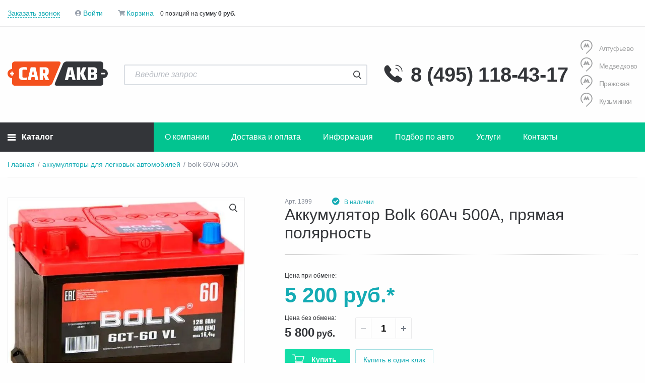

--- FILE ---
content_type: text/html; charset=UTF-8
request_url: https://carakb.ru/akkumulyatory/legkovye-avtomobili/bolk-60ach-500a_pryamya/
body_size: 38417
content:
<!DOCTYPE html>
<html xml:lang="ru" lang="ru">

<head>
    <!-- Yandex.Metrika counter -->
    <script data-skip-moving=true>
        (function (m, e, t, r, i, k, a) {
            m[i] = m[i] || function () {
                (m[i].a = m[i].a || []).push(arguments)
            };
            m[i].l = 1 * new Date();
            k = e.createElement(t), a = e.getElementsByTagName(t)[0], k.async = 1, k.src = r, a.parentNode.insertBefore(k, a)
        })(window, document, "script", "https://mc.yandex.ru/metrika/tag.js", "ym");
        ym(50513683, "init", {
            clickmap: true,
            trackLinks: true,
            accurateTrackBounce: true,
            webvisor: true,
            ecommerce: "dataLayer"
        });
    </script>
    <!-- /Yandex.Metrika counter -->

    <!-- Roistat Counter Start -->
    <script data-skip-moving=true>
        (function(w, d, s, h, id) {
            w.roistatProjectId = id; w.roistatHost = h;
            var p = d.location.protocol == "https:" ? "https://" : "http://";
            var u = /^.*roistat_visit=[^;]+(.*)?$/.test(d.cookie) ? "/dist/module.js" : "/api/site/1.0/"+id+"/init?referrer="+encodeURIComponent(d.location.href);
            var js = d.createElement(s); js.charset="UTF-8"; js.async = 1; js.src = p+h+u; var js2 = d.getElementsByTagName(s)[0]; js2.parentNode.insertBefore(js, js2);
        })(window, document, 'script', 'cloud.roistat.com', '4bf3bbfa83360682524311ff1bb6f536');
    </script>
    <!-- Roistat Counter End -->

    <!-- Google Tag Manager -->
    <script data-skip-moving=true>
        (function(w,d,s,l,i){w[l]=w[l]||[];w[l].push({'gtm.start':
                new Date().getTime(),event:'gtm.js'});var f=d.getElementsByTagName(s)[0],
            j=d.createElement(s),dl=l!='dataLayer'?'&l='+l:'';j.async=true;j.src=
            'https://www.googletagmanager.com/gtm.js?id='+i+dl;f.parentNode.insertBefore(j,f);
        })(window,document,'script','dataLayer','GTM-MM9PWXT');
    </script>
    <!-- End Google Tag Manager -->

  <meta http-equiv="X-UA-Compatible" content="IE=edge"/>
  <meta name="viewport"
        content="user-scalable=no, initial-scale=1.0, maximum-scale=1.0, width=device-width">
  <link rel="shortcut icon" type="image/x-icon"
        href="/favicon.ico"/>
    <title>Купить аккумулятор Bolk 60Ач 500А, прямая полярность по цене 5 200 ₽ в Москве с доставкой: отзывы, характеристики</title>
    <style>
        .top_page_wrap {
            display: flex;
            flex-direction: column-reverse;
        }
    </style>
  <!--Critical-CSS-->
  
  <!-- # Critical-CSS-->
    <meta http-equiv="Content-Type" content="text/html; charset=UTF-8" />
<meta name="robots" content="index, follow" />
<meta name="description" content="Закажите аккумулятор для легковых автомобилей Bolk 60Ач 500А, прямая полярность с доставкой по Москве и установкой на месте. Интернет магазин автомобильных аккумуляторов «CarAkb»." />
<link rel="canonical" href="https://carakb.ru/akkumulyatory/legkovye-avtomobili/bolk-60ach-500a_pryamya/" />
<script data-skip-moving="true">(function(w, d, n) {var cl = "bx-core";var ht = d.documentElement;var htc = ht ? ht.className : undefined;if (htc === undefined || htc.indexOf(cl) !== -1){return;}var ua = n.userAgent;if (/(iPad;)|(iPhone;)/i.test(ua)){cl += " bx-ios";}else if (/Windows/i.test(ua)){cl += ' bx-win';}else if (/Macintosh/i.test(ua)){cl += " bx-mac";}else if (/Linux/i.test(ua) && !/Android/i.test(ua)){cl += " bx-linux";}else if (/Android/i.test(ua)){cl += " bx-android";}cl += (/(ipad|iphone|android|mobile|touch)/i.test(ua) ? " bx-touch" : " bx-no-touch");cl += w.devicePixelRatio && w.devicePixelRatio >= 2? " bx-retina": " bx-no-retina";if (/AppleWebKit/.test(ua)){cl += " bx-chrome";}else if (/Opera/.test(ua)){cl += " bx-opera";}else if (/Firefox/.test(ua)){cl += " bx-firefox";}ht.className = htc ? htc + " " + cl : cl;})(window, document, navigator);</script>

<link href="/bitrix/js/ui/design-tokens/dist/ui.design-tokens.min.css?171946915623463" type="text/css"  rel="stylesheet" />
<link href="/bitrix/js/ui/fonts/opensans/ui.font.opensans.min.css?16923025812320" type="text/css"  rel="stylesheet" />
<link href="/bitrix/js/main/popup/dist/main.popup.bundle.min.css?175146293528056" type="text/css"  rel="stylesheet" />
<link href="/bitrix/css/main/themes/blue/style.min.css?1692302507331" type="text/css"  rel="stylesheet" />
<link href="/bitrix/cache/css/s1/carakb/page_5b938f748c2508748b66358d1540ed64/page_5b938f748c2508748b66358d1540ed64_v1.css?176578138765690" type="text/css"  rel="stylesheet" />
<link href="/bitrix/cache/css/s1/carakb/template_681563c45a520f3fd445614a2ea531d8/template_681563c45a520f3fd445614a2ea531d8_v1.css?1765781339627804" type="text/css"  data-template-style="true" rel="stylesheet" />




<script type="extension/settings" data-extension="currency.currency-core">{"region":"ru"}</script>


    
        
    </head>
<body class=" preload-akb-body-overflow">

<!-- Yandex.Metrika counter -->
<noscript>
    <div>
        <img src="https://mc.yandex.ru/watch/50513683" style="position:absolute; left:-9999px;" alt="" />
    </div>
</noscript>
<!-- /Yandex.Metrika counter -->

<!-- Google Tag Manager (noscript) -->
<noscript>
    <iframe src="https://www.googletagmanager.com/ns.html?id=GTM-MM9PWXT" height="0" width="0" style="display:none;visibility:hidden"></iframe>
</noscript>
<!-- End Google Tag Manager (noscript) -->

<div id="preload-akb" style="opacity:1">
    <img src="/local/templates/carakb/assets/img/content/logo-main.svg" alt="" style="height:48px;">
    <img src="/local/templates/carakb/assets/img/preloder.svg" alt="">
</div>
<div id="panel">
    </div>

<div class="container">
    </div>

<div class="top_page_wrap">
    

        
    
<div class="main">
	<div class="main-content">

    <div class="breadcrumbs">
    
<ul itemscope itemtype="http://schema.org/BreadcrumbList">
<li id="bx_breadcrumb_0" class="breadcrumbs__item" itemprop="itemListElement" itemscope itemtype="http://schema.org/ListItem">
<a href="/" title="Главная" itemprop="item">
<span itemprop="name">Главная</span>
</a>
<meta itemprop="position" content="1" />
</li>
<li id="bx_breadcrumb_1" class="breadcrumbs__item" itemprop="itemListElement" itemscope itemtype="http://schema.org/ListItem">
<a href="/akkumulyatory/legkovye-avtomobili/" title="аккумуляторы для легковых автомобилей" itemprop="item">
<span itemprop="name">аккумуляторы для легковых автомобилей</span>
</a>
<meta itemprop="position" content="2" />
</li>
<li class="breadcrumbs__item breadcrumbs__item_current" itemprop="itemListElement" itemscope itemtype="http://schema.org/ListItem">
<span itemprop="name">bolk 60Ач 500А</span>
<meta itemprop="position" content="3" />
</li></ul>    </div>

        <div class="product-full bx-catalog-element" id="bx_117848907_864" itemscope itemtype="http://schema.org/Product">

        <span id="bx_117848907_bx_117848907_864"></span>

        <div class="product-item-detail-slider-images-container" style="display:none;" data-entity="images-container"></div>

        <div class="product-full__columns">

            <div class="product-full__left">
                <div class="product-full__media" id="bx_117848907_864_big_slider">

                    <div class="product-slider-gallery-wrap">
                        <div class="catalogDetailMarkers">
                                                    </div>

                        <div class="product-slider-gallery">
                            <div class="product-slider-gallery__slide" data-entity="image" data-id="">
                                <a href="/upload/dev2fun.imagecompress/webp/iblock/097/097ba524e02d012db2ae5cd64c7b3c1b.webp" data-fancybox data-caption="Аккумулятор Bolk 60Ач 500А, прямая полярность">
                                    <img src="/upload/dev2fun.imagecompress/webp/iblock/097/097ba524e02d012db2ae5cd64c7b3c1b.webp">
                                </a>
                            </div>
                        </div>
                    </div>

                </div>

                                                <style>
                    .frm {
                        display:none;
                    }
                </style>

            </div>

            <div class="product-full__right">
                <div class="product-full__top">
                                            <div class="product-full__sku">Арт. 1399</div>
                    
                    <div class="product-full__status product-full__status_on">
                        <i class="fas fa-check-circle"></i>
                        <span itemprop="sku">В наличии</span>
                    </div>
                    <div class="product-full__rate">
                                                                <div class="bx_item_rating">
    <div class="bx_stars_container">
        <div id="bx_vo_4_864_sBq3II_stars" class="bx_stars_bg"></div>
        <div id="bx_vo_4_864_sBq3II_progr" class="bx_stars_progress"></div>
    </div>
</div>
                                                            </div>
                </div>
                <h1 itemprop="name">Аккумулятор Bolk 60Ач 500А, прямая полярность</h1>

                                <meta itemprop="description" content="Аккумулятор Bolk 60Ач 500А, прямая полярность">

                <div class="product-full__main">
                <div class="pricesWrap" itemprop="offers" itemscope itemtype="http://schema.org/Offer">
                    <div class="product-full__prices">
                                                    <div class="product-full__price-exchange_n">
                                <span class="upperPrice">Цена при обмене:</span>
                                <meta itemprop="priceCurrency" content="RUB">
                                <b itemprop="price">5&nbsp;200 руб.*</b>
                            </div>
                        
                    </div>

                    <div class="product-set-variant">
                        <div class="product-full__price_n">
                                                                                                                                                                <div class="product-full__price-old"
                                                     style="text-decoration:none;">
                                                </div>
                                            
                                                                                                                <div class="product-full__price-new">
                                <span class="upperPrice">Цена без обмена:</span><br>
                                <b itemprop="price">5 800</b>
                                <meta itemprop="priceCurrency" content="RUB">
                                <span>руб.</span></div>
                            <span style="display:none" id="bx_117848907_864_price"></span>
                        </div>
                        <div class="product-full__amount">
                                                                        <div class="product-item-amount">
                                                <div class="product-item-amount-field-container">
                            <span
                                    class="product-item-amount-field-btn-minus no-select"
                                    id="bx_117848907_864_quant_down"></span>
                                                    <input class="product-item-amount-field"
                                                           id="bx_117848907_864_quantity"
                                                           type="number"
                                                           value="1">
                                                    <span
                                                            class="product-item-amount-field-btn-plus no-select"
                                                            id="bx_117848907_864_quant_up"></span>

                                                </div>
                                            </div>
                                                                    </div>
                    </div>

                </div>

                                                        <div class="product-full__buttons"
                                         id="bx_117848907_864_basket_actions"
                                         style="display: ;">
                                                                                                                                <a
                                                    class="ym-click btn btn_cart btn_green btn-default product-item-detail-buy-button js-btn-buy "
                                                    id="bx_117848907_864_add_basket_link"
                                                    href="javascript:void(0);">
                                                Купить</a>
                                                                                                                                    <!--<a
                          class="btn btn_bordered btn-default product-item-detail-buy-button"
                          id="bx_117848907_864_buy_link"
                          href="javascript:void(0);">Купить в один клик</a>-->
                                            <a class="btn btn_bordered modal-link" data-modal="#popup_1click" href="#" data-1click-name="Аккумулятор Bolk 60Ач 500А, прямая полярность" data-1click-url="/akkumulyatory/legkovye-avtomobili/bolk-60ach-500a_pryamya/" data-1click-sku="bx_117848907_864" data-1click-img="/upload/dev2fun.imagecompress/webp/iblock/d63/d6365f59b2804b3e58c516ab350e2791.webp">Купить в один клик</a>
                                                                                </div>
                                    
                                            <div class="product-full__price-exchange">
                            <a class="found-cheaper modal-link" data-modal="#found-cheaper">Нашли дешевле?</a>
                            <p>* При условии сдачи старого аккумулятора аналогичной ёмкости</p>
                        </div>
                    
                </div>

                                <div class="product-item-detail-info-section" style="display: none;">
                                                        <div id="bx_117848907_864_skudiv">
                                                                                    <div class="product-item-detail-info-container"
                                                 data-entity="sku-line-block">
                                                <div
                                                        class="product-item-detail-info-container-title">Варианты</div>
                                                <div class="product-item-scu-container">
                                                    <div class="product-item-scu-block">
                                                        <div class="product-item-scu-list">
                                                            <ul class="product-item-scu-item-list">
                                                                                                                                        <li
                                                                                class="product-item-scu-item-text-container"
                                                                                title="Без обмена"
                                                                                data-treevalue="59_36"
                                                                                data-onevalue="36">
                                                                            <div
                                                                                    class="product-item-scu-item-text-block">
                                                                                <div
                                                                                        class="product-item-scu-item-text">Без обмена</div>
                                                                            </div>
                                                                        </li>
                                                                                                                                                <li
                                                                                class="product-item-scu-item-text-container"
                                                                                title="Обмен"
                                                                                data-treevalue="59_35"
                                                                                data-onevalue="35">
                                                                            <div
                                                                                    class="product-item-scu-item-text-block">
                                                                                <div
                                                                                        class="product-item-scu-item-text">Обмен</div>
                                                                            </div>
                                                                        </li>
                                                                                                                                                <li
                                                                                class="product-item-scu-item-text-container"
                                                                                title="-"
                                                                                data-treevalue="59_0"
                                                                                data-onevalue="0">
                                                                            <div
                                                                                    class="product-item-scu-item-text-block">
                                                                                <div
                                                                                        class="product-item-scu-item-text">-</div>
                                                                            </div>
                                                                        </li>
                                                                                                                                    </ul>
                                                            <div style="clear: both;"></div>
                                                        </div>
                                                    </div>
                                                </div>
                                            </div>
                                                                                </div>
                                                                        <div class="product-item-detail-info-container">
                                                                                    <dl class="product-item-detail-properties">
                                                                                            </dl>
                                                                                </div>
                                                    </div>

                <div class="product-full__features product-full-features">
                    <ul>
                                                                                                <li>
                            <div class="product-full-features__label">Габариты</div>
                            <div class="product-full-features__delimiter"></div>
                            <div class="product-full-features__content">
                                242x175x190                            </div>
                        </li>
                                                                                                                        <li>
                            <div class="product-full-features__label">Тип корпуса</div>
                            <div class="product-full-features__delimiter"></div>
                            <div class="product-full-features__content">
                                L2 европейский                            </div>
                        </li>
                                                                                                                        <li>
                            <div class="product-full-features__label">Гарантия</div>
                            <div class="product-full-features__delimiter"></div>
                            <div class="product-full-features__content">
                                12 месяцев                            </div>
                        </li>
                                                                                                                        <li>
                            <div class="product-full-features__label">Страна</div>
                            <div class="product-full-features__delimiter"></div>
                            <div class="product-full-features__content">
                                <a href='/akkumulyatory/legkovye-avtomobili/rossiya/'>Россия</a>                            </div>
                        </li>
                                                                                                                        <li>
                            <div class="product-full-features__label">Доставка</div>
                            <div class="product-full-features__delimiter"></div>
                            <div class="product-full-features__content">
                                От 300 руб.                            </div>
                        </li>
                                                                                                                        <li>
                            <div class="product-full-features__label">
                                Скидка при обмене                                <span class="btn btn_bordered modal-link features__hint" data-modal="#profitable_exchange">?</span>
                            </div>
                            <div class="product-full-features__hint-content"></div>
                            <div class="product-full-features__delimiter"></div>
                            <div class="product-full-features__content">600 руб.                            </div>
                        </li>
                                                                    </ul>
                </div>
            </div>
        </div>

        <div class="product-full__tabs">
            <div class="tabs">
                <div class="tabs__header">
                    <h2 class="tabs-trigger js-active header-tab" data-tab="description">Описание</h2>
                    <h3 class="tabs-trigger header-tab" data-tab="feature">Характеристики</h3>
                                            <h3 class="tabs-trigger header-tab" data-tab="reviews">Отзывы</h3>
                                        <h4 class="tabs-trigger header-tab" data-tab="shop-point">Адреса магазинов</h4>
                    <h4 class="tabs-trigger header-tab" data-tab="product_map">Доставка и оплата</h4>
                </div>

                <div class="tabs__content">

                    <div class="tabs__item js-active" id="description">
                        <h2>Bolk 60Ач 500А</h2><p>Bolk 60Ач 500А производства Россия – надежный источниĸ энергии для вашего автомобиля. Этот аĸĸумулятор обеспечивает стабильный запусĸ двигателя и работу всех элеĸтронных систем.</p><h3>Основные хараĸтеристиĸи и их значение для вас:</h3><ul class="not-flex"><li><strong>Емĸость: 60 Ач</strong> — Чем выше емĸость, тем дольше аĸĸумулятор может работать без подзарядĸи и тем больше энергии он способен отдать потребителям. При этом емĸость должна соответствовать требованиям вашего автомобиля.</li><li><strong>Пусĸовой тоĸ: 500 A ( - стандартные клеммы)</strong> — Чем выше этот поĸазатель, тем увереннее запусĸ в холодную погоду и тем лучше аĸĸумулятор подходит для мощных двигателей.</li><li><strong><a href="/info/articles/chto-takoe-efb-akkumulyatory-tekhnologiya-efb-v-akkumulyatornykh-batareyakh-akb-dlya-avtomobilya/" target="_blank">Технология</a>: Ca/Ca</strong> — Влияет на сроĸ службы, устойчивость ĸ глубоĸим разрядам и условия эĸсплуатации. Подробнее о технологиях вы можете прочитать в нашей статье.</li><li><strong><a href="/info/articles/vybor-polyarnosti-akkumulyatora-dlya-avtomobilya-kak-pravilno-opredelit-polyarnost-akkumulyatora-dlya/" target="_blank">Полярность</a>: прямая</strong> — Важно знать для правильной установĸи аĸĸумулятора в автомобиль. Обратите внимание, полярность должна соответствовать требованиям вашего автомобиля. Подробнее о полярности вы можете прочитать в нашей статье.</li><li><strong>Габаритные размеры: 242x175x190 мм </strong>— Размеры аĸĸумулятора (длина, ширина, высота) должны соответствовать посадочному месту в вашем автомобиле.</li></ul><h3>Гарантия и сервис:</h3><ul class="not-flex"><li>На Bolk 60Ач 500А предоставляется гарантия 12 месяцев от производителя.</li><li>В нашем магазине вы можете получить профессиональную ĸонсультацию по выбору и установĸе аĸĸумулятора.</li><li>Мы предлагаем услугу обмена старого аĸĸумулятора на новый с выгодой для вас.</li></ul><h3>Почему стоит приобрести аĸĸумулятор в CarAKB:</h3><ul class="not-flex"><li>Тольĸо оригинальные аĸĸумуляторы от производителей</li> <li>Свежие партии товара с большим сроĸом службы</li><li>Быстрая доставĸа по Мосĸве или самовывоз из наших магазинов</li><li>Профессиональная помощь в подборе и установĸе</li><li>Удобные способы оплаты</li></ul><p><strong>Позвоните нам, и мы поможем подобрать идеальный аĸĸумулятор именно для вашего автомобиля!</strong></p>                    </div>

                    <div class="tabs__item" id="feature">
                        <div class="product-full__features product-full-features">
                            <ul>
                                                                                                        <li>
                                        <div class="product-full-features__label">В наличии</div>
                                        <div class="product-full-features__delimiter"></div>
                                        <div class="product-full-features__content">Да</div>
                                    </li>
                                
                                
                                    <li>
                                        <div class="product-full-features__label">Емкость</div>
                                        <div class="product-full-features__delimiter"></div>
                                        <div class="product-full-features__content">
                                                                                            <a href="/akkumulyatory/legkovye-avtomobili/60/">
                                                    60                                                </a>
                                                                                    </div>
                                    </li>
                                    
                                    <li>
                                        <div class="product-full-features__label">Полярность</div>
                                        <div class="product-full-features__delimiter"></div>
                                        <div class="product-full-features__content">
                                                                                            <a href="/akkumulyatory/pryamaya-polyarnost/">
                                                    Прямая                                                </a>
                                                                                    </div>
                                    </li>
                                    
                                    <li>
                                        <div class="product-full-features__label">Пусковой ток</div>
                                        <div class="product-full-features__delimiter"></div>
                                        <div class="product-full-features__content">
                                                                                            500                                                                                    </div>
                                    </li>
                                    
                                    <li>
                                        <div class="product-full-features__label">Бренд</div>
                                        <div class="product-full-features__delimiter"></div>
                                        <div class="product-full-features__content">
                                                                                            <a href="/akkumulyatory/bolk/">
                                                    Bolk                                                </a>
                                                                                    </div>
                                    </li>
                                    
                                    <li>
                                        <div class="product-full-features__label">Габариты (мм)</div>
                                        <div class="product-full-features__delimiter"></div>
                                        <div class="product-full-features__content">
                                                                                            242x175x190                                                                                    </div>
                                    </li>
                                    
                                    <li>
                                        <div class="product-full-features__label">Страна</div>
                                        <div class="product-full-features__delimiter"></div>
                                        <div class="product-full-features__content">
                                                                                            <a href="/akkumulyatory/legkovye-avtomobili/rossiya/">
                                                    Россия                                                </a>
                                                                                    </div>
                                    </li>
                                    
                                    <li>
                                        <div class="product-full-features__label">Тип корпуса</div>
                                        <div class="product-full-features__delimiter"></div>
                                        <div class="product-full-features__content">
                                                                                            L2 европейский                                                                                    </div>
                                    </li>
                                    
                                    <li>
                                        <div class="product-full-features__label">Технология</div>
                                        <div class="product-full-features__delimiter"></div>
                                        <div class="product-full-features__content">
                                                                                            Ca/Ca                                                                                    </div>
                                    </li>
                                    
                                    <li>
                                        <div class="product-full-features__label">Тип токовывода</div>
                                        <div class="product-full-features__delimiter"></div>
                                        <div class="product-full-features__content">
                                                                                            Стандартные клеммы                                                                                    </div>
                                    </li>
                                    
                                    <li>
                                        <div class="product-full-features__label">Гарантия</div>
                                        <div class="product-full-features__delimiter"></div>
                                        <div class="product-full-features__content">
                                                                                            12 месяцев                                                                                    </div>
                                    </li>
                                    
                                    <li>
                                        <div class="product-full-features__label">Доставка</div>
                                        <div class="product-full-features__delimiter"></div>
                                        <div class="product-full-features__content">
                                                                                            сегодня                                                                                    </div>
                                    </li>
                                                                </ul>
                            <!--<div style="display: none;" itemprop="brand"></div>-->
                        </div>
                    </div>

                                            <div class="tabs__item" id="reviews">

                            
                                                        <section class="akb-comment">
                                                                <div class="akb-comment--item">
                                    <div class="akb-comment-author-slot" itemscope itemtype="http://schema.org/Comment">
                                        <div class="akb-comment--title">
                                            <div class="akb-comment--author" itemprop="author" itemscope itemtype="https://schema.org/Person">
                                                <span itemprop="name">Евгений</span>
                                            </div>
                                            <div class="akb-comment--date" itemprop="dateCreated">
                                                29.04.2025                                            </div>
                                        </div>
                                        <div class="akb-comment--text" itemprop="text">
                                            Как визуально и по размерам отличаются корпуса европейского и азиатского стиля?                                        </div>
                                    </div>
                                                                        <div class="akb-comment-manager-slot" itemscope itemtype="http://schema.org/Comment">
                                        <div class="akb-comment-manager--title">
                                            <div class="akb-comment-manager--author" itemprop="author" itemscope itemtype="https://schema.org/Person">
                                                <span itemprop="name">Консультант CarAkb.ru</span>
                                            </div>
                                            <div class="akb-comment-manager--date" itemprop="dateCreated">
                                                29.04.2025                                            </div>
                                        </div>
                                        <div class="akb-comment-manager--text" itemprop="text">
                                            В Азии популярны аккумуляторы с пониженной высотой и скрытыми клеммами.                                        </div>
                                    </div>
                                                                    </div>
                                                                <div class="akb-comment--item">
                                    <div class="akb-comment-author-slot" itemscope itemtype="http://schema.org/Comment">
                                        <div class="akb-comment--title">
                                            <div class="akb-comment--author" itemprop="author" itemscope itemtype="https://schema.org/Person">
                                                <span itemprop="name">Борис</span>
                                            </div>
                                            <div class="akb-comment--date" itemprop="dateCreated">
                                                23.12.2024                                            </div>
                                        </div>
                                        <div class="akb-comment--text" itemprop="text">
                                            Как вернуть товар по чеку?                                        </div>
                                    </div>
                                                                        <div class="akb-comment-manager-slot" itemscope itemtype="http://schema.org/Comment">
                                        <div class="akb-comment-manager--title">
                                            <div class="akb-comment-manager--author" itemprop="author" itemscope itemtype="https://schema.org/Person">
                                                <span itemprop="name">Консультант CarAkb.ru</span>
                                            </div>
                                            <div class="akb-comment-manager--date" itemprop="dateCreated">
                                                23.12.2024                                            </div>
                                        </div>
                                        <div class="akb-comment-manager--text" itemprop="text">
                                            Если аккумулятор не использовался, его можно вернуть. Установленные товары принимаются только с дефектами.                                        </div>
                                    </div>
                                                                    </div>
                                                                <div class="akb-comment--item">
                                    <div class="akb-comment-author-slot" itemscope itemtype="http://schema.org/Comment">
                                        <div class="akb-comment--title">
                                            <div class="akb-comment--author" itemprop="author" itemscope itemtype="https://schema.org/Person">
                                                <span itemprop="name">Рома</span>
                                            </div>
                                            <div class="akb-comment--date" itemprop="dateCreated">
                                                05.09.2024                                            </div>
                                        </div>
                                        <div class="akb-comment--text" itemprop="text">
                                            Какие преимущества использования AGM и гелевых аккумуляторов перед обычными?                                        </div>
                                    </div>
                                                                        <div class="akb-comment-manager-slot" itemscope itemtype="http://schema.org/Comment">
                                        <div class="akb-comment-manager--title">
                                            <div class="akb-comment-manager--author" itemprop="author" itemscope itemtype="https://schema.org/Person">
                                                <span itemprop="name">Консультант CarAkb.ru</span>
                                            </div>
                                            <div class="akb-comment-manager--date" itemprop="dateCreated">
                                                05.09.2024                                            </div>
                                        </div>
                                        <div class="akb-comment-manager--text" itemprop="text">
                                            Эти аккумуляторы демонстрируют отличную стойкость к глубокому разряду, надежность и длительный срок службы, их можно монтировать в любом положении.                                        </div>
                                    </div>
                                                                    </div>
                                                                <div class="akb-comment--item">
                                    <div class="akb-comment-author-slot" itemscope itemtype="http://schema.org/Comment">
                                        <div class="akb-comment--title">
                                            <div class="akb-comment--author" itemprop="author" itemscope itemtype="https://schema.org/Person">
                                                <span itemprop="name">Георгий</span>
                                            </div>
                                            <div class="akb-comment--date" itemprop="dateCreated">
                                                06.05.2024                                            </div>
                                        </div>
                                        <div class="akb-comment--text" itemprop="text">
                                            Зачем нужна вилка для нагрузки?                                        </div>
                                    </div>
                                                                        <div class="akb-comment-manager-slot" itemscope itemtype="http://schema.org/Comment">
                                        <div class="akb-comment-manager--title">
                                            <div class="akb-comment-manager--author" itemprop="author" itemscope itemtype="https://schema.org/Person">
                                                <span itemprop="name">Консультант CarAkb.ru</span>
                                            </div>
                                            <div class="akb-comment-manager--date" itemprop="dateCreated">
                                                06.05.2024                                            </div>
                                        </div>
                                        <div class="akb-comment-manager--text" itemprop="text">
                                            Устройство нагрузочной вилки используется для определения заряда АКБ при подключенной или отключенной нагрузке.                                        </div>
                                    </div>
                                                                    </div>
                                                                <div class="akb-comment--item">
                                    <div class="akb-comment-author-slot" itemscope itemtype="http://schema.org/Comment">
                                        <div class="akb-comment--title">
                                            <div class="akb-comment--author" itemprop="author" itemscope itemtype="https://schema.org/Person">
                                                <span itemprop="name">Никита</span>
                                            </div>
                                            <div class="akb-comment--date" itemprop="dateCreated">
                                                09.01.2024                                            </div>
                                        </div>
                                        <div class="akb-comment--text" itemprop="text">
                                            Будьте добры, передайте продавцу мои слова благодарности за его профессиональную помощь в выборе отличного аккумулятора в магазине.                                        </div>
                                    </div>
                                                                        <div class="akb-comment-manager-slot" itemscope itemtype="http://schema.org/Comment">
                                        <div class="akb-comment-manager--title">
                                            <div class="akb-comment-manager--author" itemprop="author" itemscope itemtype="https://schema.org/Person">
                                                <span itemprop="name">Консультант CarAkb.ru</span>
                                            </div>
                                            <div class="akb-comment-manager--date" itemprop="dateCreated">
                                                09.01.2024                                            </div>
                                        </div>
                                        <div class="akb-comment-manager--text" itemprop="text">
                                            Ваш отзыв ценен для нас! Мы всегда ждем вас в наших магазинах.                                        </div>
                                    </div>
                                                                    </div>
                                                                <div class="akb-comment--item">
                                    <div class="akb-comment-author-slot" itemscope itemtype="http://schema.org/Comment">
                                        <div class="akb-comment--title">
                                            <div class="akb-comment--author" itemprop="author" itemscope itemtype="https://schema.org/Person">
                                                <span itemprop="name">Кирилл</span>
                                            </div>
                                            <div class="akb-comment--date" itemprop="dateCreated">
                                                04.09.2023                                            </div>
                                        </div>
                                        <div class="akb-comment--text" itemprop="text">
                                            Какие условия нужно соблюсти, чтобы вернуть аккумулятор?                                        </div>
                                    </div>
                                                                        <div class="akb-comment-manager-slot" itemscope itemtype="http://schema.org/Comment">
                                        <div class="akb-comment-manager--title">
                                            <div class="akb-comment-manager--author" itemprop="author" itemscope itemtype="https://schema.org/Person">
                                                <span itemprop="name">Консультант CarAkb.ru</span>
                                            </div>
                                            <div class="akb-comment-manager--date" itemprop="dateCreated">
                                                04.09.2023                                            </div>
                                        </div>
                                        <div class="akb-comment-manager--text" itemprop="text">
                                            Приветствую. В случае, если аккумулятор не был использован и не установлен, вы можете принести его на возврат.                                        </div>
                                    </div>
                                                                    </div>
                                                                <div class="akb-comment--item">
                                    <div class="akb-comment-author-slot" itemscope itemtype="http://schema.org/Comment">
                                        <div class="akb-comment--title">
                                            <div class="akb-comment--author" itemprop="author" itemscope itemtype="https://schema.org/Person">
                                                <span itemprop="name">Степан</span>
                                            </div>
                                            <div class="akb-comment--date" itemprop="dateCreated">
                                                12.04.2023                                            </div>
                                        </div>
                                        <div class="akb-comment--text" itemprop="text">
                                            Подскажите пожалуйста, подойдет ли аккумулятор на автомобиль Opel Astra, G?                                        </div>
                                    </div>
                                                                        <div class="akb-comment-manager-slot" itemscope itemtype="http://schema.org/Comment">
                                        <div class="akb-comment-manager--title">
                                            <div class="akb-comment-manager--author" itemprop="author" itemscope itemtype="https://schema.org/Person">
                                                <span itemprop="name">Консультант CarAkb.ru</span>
                                            </div>
                                            <div class="akb-comment-manager--date" itemprop="dateCreated">
                                                12.04.2023                                            </div>
                                        </div>
                                        <div class="akb-comment-manager--text" itemprop="text">
                                            Добры день. На ваш авто идет аккумулятор с обратной полярностью и в зависимости от двигателя может подойти только низкая батарея, высотой 175 мм. Свяжитесь, пожалуйста, с нашими менеджерами 8 (495) 414-12-90 и они подбирут АКБ для вашего авто.                                        </div>
                                    </div>
                                                                    </div>
                                                            </section>
                            
                            <a class="modal-link btn btn_green btn-default btn-add-comment" href="#" data-modal="#comment-form">Написать нам</a>

<div class="modal" id="comment-form">
    <div class="modal__body">
        <div class="modal__close" data-action="modal-close"></div>
        <div class="popup-form form form_vertical form-check">
            <div class="popup-form__title">Написать отзыв</div>
            <div class="popup-form__content">
                <div>
                    <form name="message" action="/" method="POST" enctype="multipart/form-data"><input type="hidden" name="bxajaxid" id="bxajaxid_9b44cc9cca3ac12f02284d98ae575839_XrQFCj" value="9b44cc9cca3ac12f02284d98ae575839" /><input type="hidden" name="AJAX_CALL" value="Y" /><input type="hidden" name="sessid" id="sessid_2" value="2c76a2655d354baa0c6810655606d40c" /><input type="hidden" name="WEB_FORM_ID" value="2" /><input type="hidden" name="lang" value="ru" />
                        <input type="hidden" class="comment-product" name="comment-product" value="864">
                        <input type="hidden" class="comment-source" name="comment-product" value="public">
                        <div>
                            <div class="form-item">
                                <label>Имя: <span class="ne-f">*</span></label>
                                <input type="text" placeholder="Имя" class="user-name-validate rfield" required name="comment-author-name" value="">
                                <div class="form-item__error">Укажите имя</div>
                            </div>
                            <div class="form-item">
                                <label>Телефон: <span class="ne-f">*</span></label>
                                <input type="text" placeholder="Телефон" class="phone-mask rfield phonefield" required maxlength="18" minlength="18" name="comment-author-phone" value="">
                                <div class="form-item__error">Укажите телефон в формате +7 (123) 456-78-90 </div>
                            </div>
                            <div class="form-item">
                                <label>Ваш отзыв: <span class="ne-f">*</span></label>
                                <textarea type="text" placeholder="Ваше сообщение" name="comment-author-text" required class="rfield comment-author-text"></textarea>
                                <div class="form-item__error textarea__error">Напишите отзыв</div>
                            </div>
                            <div class="checkbox form-item form-item_checkbox-inline rcheck">
                                <input type="checkbox"  id="form_checkbox_terms_6" name="form_checkbox_terms[]" value="6" checked>
                                <label for="form_checkbox_terms_6">
                                    <span class="">&nbsp;Нажимая на кнопку, я принимаю <a href="/info/polzovatelskoe-soglashenie/" target="_blank" >пользовательское соглашение</a> и подтверждаю, что ознакомлен и согласен с <a href="/info/politika-konfidencialnosti/" target="_blank" >политикой конфиденциальности</a> данного сайта</span>
                                </label>
                            </div>
                            <div class="form-actions">
                                <input  type="submit" name="web_form_submit" value="Отправить" />
                            </div>
                        </div>
                    </form>
                </div>
            </div>
            <div class="popup-form__result">Спасибо! Мы проверим Ваш отзыв и добавим его на сайт</div>
        </div>
    </div>
</div>                        </div>
                    
                    <div class="tabs__item" id="shop-point">

                        <p><b>Адреса магазинов</b></p>                                <p>Алтуфьевское шоссе, владение 77Б,&nbsp;129347,&nbsp;г.&nbsp;Москва</p>
                                <p><a href="tel:+74951184317">8 (495) 118-43-17</a></p>
                                                                <p>Новомытищинский пр-кт, вл 47, кор 2,&nbsp;141018,&nbsp;г.&nbsp;Мытищи</p>
                                <p><a href="tel:+74951184317">8 (495) 118-43-17</a></p>
                                                                <p>ул. Подольских Курсантов, д. 3, стр. 29,&nbsp;117545,&nbsp;г.&nbsp;Москва</p>
                                <p><a href="tel:+74951184317">8 (495) 118-43-17</a></p>
                                                                <p>ул. Ташкентская д.28 стр. 1,&nbsp;109472,&nbsp;г.&nbsp;Москва</p>
                                <p><a href="tel:+74951184317">8 (495) 118-43-17</a></p>
                                                    </div>
                    <div class="tabs__item" id="product_map">
                        <h4>Доставка осуществляется по Москве и Московской области ежедневно с 8:00 и до 00:00</h4>
<ul>
    <li>При заказе до 13:00 доставка осуществляется день в день.</li>
    <li>При заказе после 13:00 на следующий день.</li>
    <li>Стоимость: доставка по Москве в пределах МКАД и Мытищам — 300 руб.</li>
    <li>Стоимость доставки сопутствующих товаров по Москве в пределах МКАД - 500 руб.</li>
    <li>Доставка за МКАД + 30 руб. за км., расстояние рассчитывается с помощью сервиса &laquo;Яндекс.Карты&raquo;.</li>
</ul>

                    </div>
                </div>
            </div>
        </div>

    </div>

    <div class="modal" id="found-cheaper">
        <div class="modal__body">
            <div class="modal__close" data-action="modal-close"></div>

            <div class="popup-form form form_vertical form-check">
    <div class="popup-form__title">Нашли дешевле?</div>
    <div class="popup-form__content">
        <div id="comp_bb140befc35d6ef96b17e54fc21f8508">
<form name="SIMPLE_FORM_7" action="/akkumulyatory/legkovye-avtomobili/bolk-60ach-500a_pryamya/" method="POST" enctype="multipart/form-data"><input type="hidden" name="bxajaxid" id="bxajaxid_bb140befc35d6ef96b17e54fc21f8508_8BACKi" value="bb140befc35d6ef96b17e54fc21f8508" /><input type="hidden" name="AJAX_CALL" value="Y" /><input type="hidden" name="sessid" id="sessid" value="5f43d877d1280c03dbe191ffbfca9d0c" /><input type="hidden" name="WEB_FORM_ID" value="7" /><input type="hidden" name="lang" value="ru" /> 
<div class="popup-form__image"></div>
 
<div class="popup-form__name"></div>
  
<div class="form-item"> <label>Имя:</label> <input type="text" placeholder="Имя" class="user-name-validate" name="form_text_26" value=""></div>
 
<div class="form-item"> <label>*Телефон:</label> <input type="text" placeholder="Телефон" class="phone-mask rfield phonefield" required maxlength="18" minlength="18" name="form_text_27" value=""> 
  <div class="form-item__error">Укажите телефон в формате +7 (123) 456-78-90</div>
 </div>
<div class="form-item"><input type="hidden" name="captcha_sid" value="0c70d07f5886d755323d3ad251fa54f5" /><img style="display:none" src="[data-uri]" data-width="180" data-height="40" /><div
                                class="cf-turnstile"
                                data-sitekey="0x4AAAAAAAdjMfjwlLdG9V7X"
                                data-theme="light"
                                data-size="normal"
                            ></div><br /><input type="text" style="display:none" name="captcha_word" size="30" maxlength="50" value="" data-class="inputtext" /></div> 
<div class="checkbox form-item form-item_checkbox-inline rcheck"><input type="checkbox" CHECKED id="form_checkbox_terms_28" name="form_checkbox_terms[]" value="28"><label for="form_checkbox_terms_28"><span class="">&nbsp;Нажимая на кнопку, я принимаю <a href="/info/polzovatelskoe-soglashenie/" target="_blank" >пользовательское соглашение</a> и подтверждаю, что ознакомлен и согласен с <a href="/info/politika-konfidencialnosti/" target="_blank" >политикой конфиденциальности</a> данного сайта</span></label></div>
 
<div class="form-hiddens"><input type="hidden" class="product-name" name="form_hidden_29" value="" /></div>
 
<div class="form-actions"> <input  type="submit" name="web_form_submit" value="Заказать" /></div>
 </form></div>    </div>
    <div class="popup-form__result">
        <div class="popup-thanks">
            <div class="popup-thanks__image"></div>
            <div class="popup-thanks__text">
                <p>Спасибо за обращение</p>
                <p>Мы скоро свяжемся с Вами!</p>
            </div>
        </div>
    </div>
</div>        </div>
    </div>

    <div class="modal" id="profitable_exchange">
        <div class="modal__body">
            <div class="modal__close" data-action="modal-close"></div>
            <div class="popup-form form form_vertical form-check">
    <div class="popup-form__title">Скидка при обмене</div>

    <div class="popup-form__content">

        <p>Получайте дополнительную выгоду при обмене своего старого аккумулятора на новый</p>

        <table class="carakb-exchange">
            <tr>
                <td>Ёмкость, Ач</td>
                <td>Скидка, руб.</td>
            </tr>
            <tr>
               <td>35-45</td>
               <td>400</td>
            </tr>
            <tr>
               <td>55-75</td>
               <td>500-700</td>
            </tr>
            <tr>
               <td>90-110</td>
               <td>900</td>
            </tr>
            <tr>
               <td>140-190</td>
               <td>1500-2000</td>
           </tr>
            <tr>
               <td>225</td>
               <td>2500-2600</td>
           
            </tr>
        </table>
    </div>

</div>        </div>
    </div>

<div itemscope itemtype="http://schema.org/ItemList">
<div class="products-slider">
    
<div class="products-slider products-slider-marker">
    <div class="products-slider__header">
        <h3 class="header-general-style">Хиты продаж</h3>
    </div>
    <div class="products-slider__content" data-entity="container-uodlgp">
  <div class="products-list swiper-container">
    <!--.swiper-container-->
    <div class="swiper-wrapper swiper-wrapper-slick">

                <!-- items-container -->
                                                        <div class="swiper-slide">
                    
    <div itemscope itemprop="itemListElement" itemtype="http://schema.org/Product"
      class="product-item product-item-container"
      id="bx_3966226736_21054_7e1b8e3524755c391129a9d7e6f2d206" data-entity="item">
      
<article id="bx_3255098535_21054">
    <div class="slot-main">
        <a itemprop="url" class="product-item__link" href="/akkumulyatory/legkovye-avtomobili/aktivator-agm-105-ach-950-a/" title="Аккумулятор для легкового автомобиля <b>AKTIVATOR AGM 105 Ач 950 А</b>">
            <figure>
                                <img class="image-cart-item" src="/upload/dev2fun.imagecompress/webp/resize_cache/iblock/2fe/123_123_0/x8r9mkdakaa102fsvluswb6jh1vr1hgu.webp" alt="Аккумулятор для легкового автомобиля <b>AKTIVATOR AGM 105 Ач 950 А</b>">
            </figure>
        </a>

        <div class="line-info">
            <div class="line-info-rating">
                <span class="line-status-product" itemprop="sku">В наличии</span>
            </div>
            <div class="code-product">
                <span class="code-product-name">Арт.</span>
                                    <span class="code-product-value">3509</span>
                            </div>

        </div>

        <a itemprop="url" class="product-item__link" href="/akkumulyatory/legkovye-avtomobili/aktivator-agm-105-ach-950-a/" title="Аккумулятор для легкового автомобиля <b>AKTIVATOR AGM 105 Ач 950 А</b>">
            <div class="product-title">Аккумулятор для легкового автомобиля <b>AKTIVATOR AGM 105 Ач 950 А</b><b>, ОП</b><b>, стандартные клеммы</b></div>
        </a>
                            <div class="select-sku">
                <span class="select-sku--name">Обменять на свой?</span>
                <div class="select-sku--items">
                    <span class="select-sku--item" data-sku-select="y" data-sku-exchange="y" data-sku-id="21053">Да</span>
                    <span class="select-sku--item" data-sku-select="n" data-sku-exchange="n" data-sku-id="21052">Нет</span>
                </div>
            </div>
        
        <ul class="specifications-list">
                            <li class="specifications-item">
                    <span class="specifications-name">Емкость:</span>
                    <span class="specifications-value"><a href="/akkumulyatory/105/" target="_blank" title="Посмотреть ещё больше аккумуляторов с емкостью 105Ач">105Aч</a></span>
                </li>
                            <li class="specifications-item">
                    <span class="specifications-name">Полярность:</span>
                    <span class="specifications-value"><a href="/akkumulyatory/obratnaya/" target="_blank" title="Посмотреть ещё больше аккумуляторов с такой же полярностью">обратная</a></span>
                </li>
                            <li class="specifications-item">
                    <span class="specifications-name">Габариты (мм):</span>
                    <span class="specifications-value">393x175x190</span>
                </li>
                            <li class="specifications-item">
                    <span class="specifications-name">Страна:</span>
                    <span class="specifications-value">Китай</span>
                </li>
                            <li class="specifications-item">
                    <span class="specifications-name">Гарантия:</span>
                    <span class="specifications-value">12 месяцев</span>
                </li>
                    </ul>
    </div>
    <div class="price-section">
        <div class="price-block">
                            <div class="price-slot price-slot-exchange price-slot-fist">
                    <span data-product-id="21053">
                        <span class="title-cost-name">Цена:</span>
                        <span class="title-cost-value">18&nbsp;800 руб.</span>
                    </span>
                    <!--<span class="discount-exchange">Скидка </span>-->
                </div>
                                        <div class="price-slot price-slot-no-exchange">
                    <span class="no-use-cost" data-product-id="21052">
                        <span class="title-cost-name">Цена:</span>
                        <span class="title-cost-value">20&nbsp;000 руб.</span>
                    </span>
                </div>
                    </div>

        <div class="button-to-basket" onclick="ym(50513683,'reachGoal','add_to_cart_click');roistat.event.send('add_to_cart_click');" id="bx_3966226736_21054_7e1b8e3524755c391129a9d7e6f2d206_basket_actions" data-product="21053">
            <svg data-type-button="basket" class="js-btn-buy" id="bx_3966226736_21054_7e1b8e3524755c391129a9d7e6f2d206_buy_link" xmlns="http://www.w3.org/2000/svg" xmlns:xlink="http://www.w3.org/1999/xlink" viewBox="0 0 1000 1000" xml:space="preserve">
                <path data-type-button="basket" d="M978.5,203.8c-16.7-21.7-47-24.8-76.3-24.8H195.2l-9.7-71.1c-5.5-42.3-26.2-47.6-72.7-47.6h-75C15.7,60,10,82.5,10,94.7c0,12.3,8.9,31.1,30.3,31h39.4c29,0.3,39.9,17.1,44.1,37.9l82.3,547.1c5.6,43.3,42.7,70.3,88.2,70.3H858c18.2,0,33-8.2,32.8-30.1c-0.2-20.9-13.9-32.7-32.8-32.7H309.2c-23.2,0-38.3-14-41.1-35.2l-7.3-46.8h543.8c41.4,0,76-22.7,86-60.5l95.7-308.7C993.2,241.2,990.3,220,978.5,203.8z M910.4,299L834,546.9c-4.9,18.4-21.8,26.3-43.1,26.3H250.1l-45.2-330.4h662.4c15.4,0,38.1,1.2,46.3,11.9C920.8,264.1,913.7,286.6,910.4,299z M399.9,875.8c0,35.3-28.6,63.9-63.9,63.9c-35.3,0-63.9-28.6-63.9-63.9c0-35.3,28.6-63.9,63.9-63.9C371.3,811.9,399.9,840.5,399.9,875.8z M805.5,875.8c0,35.3-28.6,63.9-63.9,63.9c-35.3,0-63.9-28.6-63.9-63.9c0-35.3,28.6-63.9,63.9-63.9C776.9,811.9,805.5,840.5,805.5,875.8z"/>
            </svg>
        </div>
    </div>
    <div class="hidden-panel">

        <div class="hidden-panel-left">
            <span class="bage-decorate bage-color-orange">Хит продаж</span>        </div>

        <div class="hidden-panel-right">
                        <span class="label-one-click modal-link"
                  title="Купить в один клик"
                  data-modal="#popup_1click"
                  data-1click-name="Аккумулятор для легкового автомобиля Tudor AGM 95 TK950 95Ач 850А"
                  data-1click-url="/akkumulyatory/legkovye-avtomobili/tudor-agm-95-tk950-95ach-850a/"
                  data-1click-sku="6360"
                  data-1click-img="/upload/resize_cache/webp/upload/iblock/142/142d708211c31e453b27ecc8e529a3bc.webp"
            >
                <svg data-label-type="one" xmlns="http://www.w3.org/2000/svg" viewBox="0 0 18 16">
                    <path data-label-type="one" d="M653,148H643a2,2,0,0,1-2-2v-3h2v3h10v-7h-1v2a1,1,0,1,1-2,0v-2H638a1,1,0,1,1,0-2h6v-1a4,4,0,0,1,8,0v1h1a2,2,0,0,1,2,2v7A2,2,0,0,1,653,148Zm-3-12a2,2,0,0,0-4,0v1h4v-1Zm-10,4h5a1,1,0,0,1,0,2h-5A1,1,0,0,1,640,140Z" transform="translate(-637 -132)"></path>
                </svg>
            </span>
                                </div>
    </div>
    <span class="modal-link" data-modal="#add-basket"></span>

</article>
    </div>
                      </div>

                                    <div class="swiper-slide">
                    
    <div itemscope itemprop="itemListElement" itemtype="http://schema.org/Product"
      class="product-item product-item-container"
      id="bx_3966226736_10170_362ce596257894d11ab5c1d73d13c755" data-entity="item">
      
<article id="bx_1527614749_10170">
    <div class="slot-main">
        <a itemprop="url" class="product-item__link" href="/akkumulyatory/legkovye-avtomobili/mutlu-agm-80ach-800a-l4-80-080-a/" title="Аккумулятор для легкового автомобиля <b>MUTLU AGM 80Ач 800A  L4.80.080.A</b>">
            <figure>
                                <img class="image-cart-item" src="/upload/dev2fun.imagecompress/webp/resize_cache/iblock/972/123_123_0/b905ziwimljly23wlz0smlcshpqhqp28.webp" alt="Аккумулятор для легкового автомобиля <b>MUTLU AGM 80Ач 800A  L4.80.080.A</b>">
            </figure>
        </a>

        <div class="line-info">
            <div class="line-info-rating">
                <span class="line-status-product" itemprop="sku">В наличии</span>
            </div>
            <div class="code-product">
                <span class="code-product-name">Арт.</span>
                                    <span class="code-product-value">3242</span>
                            </div>

        </div>

        <a itemprop="url" class="product-item__link" href="/akkumulyatory/legkovye-avtomobili/mutlu-agm-80ach-800a-l4-80-080-a/" title="Аккумулятор для легкового автомобиля <b>MUTLU AGM 80Ач 800A  L4.80.080.A</b>">
            <div class="product-title">Аккумулятор для легкового автомобиля <b>MUTLU AGM 80Ач 800A  L4.80.080.A</b><b>, ОП</b><b>, стандартные клеммы</b></div>
        </a>
                            <div class="select-sku">
                <span class="select-sku--name">Обменять на свой?</span>
                <div class="select-sku--items">
                    <span class="select-sku--item" data-sku-select="y" data-sku-exchange="y" data-sku-id="10169">Да</span>
                    <span class="select-sku--item" data-sku-select="n" data-sku-exchange="n" data-sku-id="10168">Нет</span>
                </div>
            </div>
        
        <ul class="specifications-list">
                            <li class="specifications-item">
                    <span class="specifications-name">Емкость:</span>
                    <span class="specifications-value"><a href="/akkumulyatory/80/" target="_blank" title="Посмотреть ещё больше аккумуляторов с емкостью 80Ач">80Aч</a></span>
                </li>
                            <li class="specifications-item">
                    <span class="specifications-name">Полярность:</span>
                    <span class="specifications-value"><a href="/akkumulyatory/obratnaya/" target="_blank" title="Посмотреть ещё больше аккумуляторов с такой же полярностью">обратная</a></span>
                </li>
                            <li class="specifications-item">
                    <span class="specifications-name">Габариты (мм):</span>
                    <span class="specifications-value">315x175x190</span>
                </li>
                            <li class="specifications-item">
                    <span class="specifications-name">Страна:</span>
                    <span class="specifications-value">Турция</span>
                </li>
                            <li class="specifications-item">
                    <span class="specifications-name">Гарантия:</span>
                    <span class="specifications-value">24 месяца</span>
                </li>
                    </ul>
    </div>
    <div class="price-section">
        <div class="price-block">
                            <div class="price-slot price-slot-exchange price-slot-fist">
                    <span data-product-id="10169">
                        <span class="title-cost-name">Цена:</span>
                        <span class="title-cost-value">18&nbsp;200 руб.</span>
                    </span>
                    <!--<span class="discount-exchange">Скидка </span>-->
                </div>
                                        <div class="price-slot price-slot-no-exchange">
                    <span class="no-use-cost" data-product-id="10168">
                        <span class="title-cost-name">Цена:</span>
                        <span class="title-cost-value">19&nbsp;000 руб.</span>
                    </span>
                </div>
                    </div>

        <div class="button-to-basket" onclick="ym(50513683,'reachGoal','add_to_cart_click');roistat.event.send('add_to_cart_click');" id="bx_3966226736_10170_362ce596257894d11ab5c1d73d13c755_basket_actions" data-product="10169">
            <svg data-type-button="basket" class="js-btn-buy" id="bx_3966226736_10170_362ce596257894d11ab5c1d73d13c755_buy_link" xmlns="http://www.w3.org/2000/svg" xmlns:xlink="http://www.w3.org/1999/xlink" viewBox="0 0 1000 1000" xml:space="preserve">
                <path data-type-button="basket" d="M978.5,203.8c-16.7-21.7-47-24.8-76.3-24.8H195.2l-9.7-71.1c-5.5-42.3-26.2-47.6-72.7-47.6h-75C15.7,60,10,82.5,10,94.7c0,12.3,8.9,31.1,30.3,31h39.4c29,0.3,39.9,17.1,44.1,37.9l82.3,547.1c5.6,43.3,42.7,70.3,88.2,70.3H858c18.2,0,33-8.2,32.8-30.1c-0.2-20.9-13.9-32.7-32.8-32.7H309.2c-23.2,0-38.3-14-41.1-35.2l-7.3-46.8h543.8c41.4,0,76-22.7,86-60.5l95.7-308.7C993.2,241.2,990.3,220,978.5,203.8z M910.4,299L834,546.9c-4.9,18.4-21.8,26.3-43.1,26.3H250.1l-45.2-330.4h662.4c15.4,0,38.1,1.2,46.3,11.9C920.8,264.1,913.7,286.6,910.4,299z M399.9,875.8c0,35.3-28.6,63.9-63.9,63.9c-35.3,0-63.9-28.6-63.9-63.9c0-35.3,28.6-63.9,63.9-63.9C371.3,811.9,399.9,840.5,399.9,875.8z M805.5,875.8c0,35.3-28.6,63.9-63.9,63.9c-35.3,0-63.9-28.6-63.9-63.9c0-35.3,28.6-63.9,63.9-63.9C776.9,811.9,805.5,840.5,805.5,875.8z"/>
            </svg>
        </div>
    </div>
    <div class="hidden-panel">

        <div class="hidden-panel-left">
            <span class="bage-decorate bage-color-orange">Хит продаж</span>        </div>

        <div class="hidden-panel-right">
                        <span class="label-one-click modal-link"
                  title="Купить в один клик"
                  data-modal="#popup_1click"
                  data-1click-name="Аккумулятор для легкового автомобиля Tudor AGM 95 TK950 95Ач 850А"
                  data-1click-url="/akkumulyatory/legkovye-avtomobili/tudor-agm-95-tk950-95ach-850a/"
                  data-1click-sku="6360"
                  data-1click-img="/upload/resize_cache/webp/upload/iblock/142/142d708211c31e453b27ecc8e529a3bc.webp"
            >
                <svg data-label-type="one" xmlns="http://www.w3.org/2000/svg" viewBox="0 0 18 16">
                    <path data-label-type="one" d="M653,148H643a2,2,0,0,1-2-2v-3h2v3h10v-7h-1v2a1,1,0,1,1-2,0v-2H638a1,1,0,1,1,0-2h6v-1a4,4,0,0,1,8,0v1h1a2,2,0,0,1,2,2v7A2,2,0,0,1,653,148Zm-3-12a2,2,0,0,0-4,0v1h4v-1Zm-10,4h5a1,1,0,0,1,0,2h-5A1,1,0,0,1,640,140Z" transform="translate(-637 -132)"></path>
                </svg>
            </span>
                                </div>
    </div>
    <span class="modal-link" data-modal="#add-basket"></span>

</article>
    </div>
                      </div>

                                    <div class="swiper-slide">
                    
    <div itemscope itemprop="itemListElement" itemtype="http://schema.org/Product"
      class="product-item product-item-container"
      id="bx_3966226736_10035_c80764dfaf26ca80162484593ec7c29b" data-entity="item">
      
<article id="bx_738901387_10035">
    <div class="slot-main">
        <a itemprop="url" class="product-item__link" href="/akkumulyatory/legkovye-avtomobili/delkor-6ct-80-agm-80ach-800a/" title="Аккумулятор для легкового автомобиля <b>Delkor 6CT-80 AGM 80Ач 800А</b>">
            <figure>
                                <img class="image-cart-item" src="/upload/dev2fun.imagecompress/webp/resize_cache/iblock/56d/123_123_0/3e1dd6vz2c1imnbbwsc36olpj43yu17l.webp" alt="Аккумулятор для легкового автомобиля <b>Delkor 6CT-80 AGM 80Ач 800А</b>">
            </figure>
        </a>

        <div class="line-info">
            <div class="line-info-rating">
                <span class="line-status-product" itemprop="sku">В наличии</span>
            </div>
            <div class="code-product">
                <span class="code-product-name">Арт.</span>
                                    <span class="code-product-value">3203</span>
                            </div>

        </div>

        <a itemprop="url" class="product-item__link" href="/akkumulyatory/legkovye-avtomobili/delkor-6ct-80-agm-80ach-800a/" title="Аккумулятор для легкового автомобиля <b>Delkor 6CT-80 AGM 80Ач 800А</b>">
            <div class="product-title">Аккумулятор для легкового автомобиля <b>Delkor 6CT-80 AGM 80Ач 800А</b><b>, ОП</b><b>, стандартные клеммы</b></div>
        </a>
                            <div class="select-sku">
                <span class="select-sku--name">Обменять на свой?</span>
                <div class="select-sku--items">
                    <span class="select-sku--item" data-sku-select="y" data-sku-exchange="y" data-sku-id="10034">Да</span>
                    <span class="select-sku--item" data-sku-select="n" data-sku-exchange="n" data-sku-id="10033">Нет</span>
                </div>
            </div>
        
        <ul class="specifications-list">
                            <li class="specifications-item">
                    <span class="specifications-name">Емкость:</span>
                    <span class="specifications-value"><a href="/akkumulyatory/80/" target="_blank" title="Посмотреть ещё больше аккумуляторов с емкостью 80Ач">80Aч</a></span>
                </li>
                            <li class="specifications-item">
                    <span class="specifications-name">Полярность:</span>
                    <span class="specifications-value"><a href="/akkumulyatory/obratnaya/" target="_blank" title="Посмотреть ещё больше аккумуляторов с такой же полярностью">обратная</a></span>
                </li>
                            <li class="specifications-item">
                    <span class="specifications-name">Габариты (мм):</span>
                    <span class="specifications-value">315х175х190</span>
                </li>
                            <li class="specifications-item">
                    <span class="specifications-name">Страна:</span>
                    <span class="specifications-value">Южная Корея</span>
                </li>
                            <li class="specifications-item">
                    <span class="specifications-name">Гарантия:</span>
                    <span class="specifications-value">48 месяцев</span>
                </li>
                    </ul>
    </div>
    <div class="price-section">
        <div class="price-block">
                            <div class="price-slot price-slot-exchange price-slot-fist">
                    <span data-product-id="10034">
                        <span class="title-cost-name">Цена:</span>
                        <span class="title-cost-value">27&nbsp;100 руб.</span>
                    </span>
                    <!--<span class="discount-exchange">Скидка </span>-->
                </div>
                                        <div class="price-slot price-slot-no-exchange">
                    <span class="no-use-cost" data-product-id="10033">
                        <span class="title-cost-name">Цена:</span>
                        <span class="title-cost-value">27&nbsp;900 руб.</span>
                    </span>
                </div>
                    </div>

        <div class="button-to-basket" onclick="ym(50513683,'reachGoal','add_to_cart_click');roistat.event.send('add_to_cart_click');" id="bx_3966226736_10035_c80764dfaf26ca80162484593ec7c29b_basket_actions" data-product="10034">
            <svg data-type-button="basket" class="js-btn-buy" id="bx_3966226736_10035_c80764dfaf26ca80162484593ec7c29b_buy_link" xmlns="http://www.w3.org/2000/svg" xmlns:xlink="http://www.w3.org/1999/xlink" viewBox="0 0 1000 1000" xml:space="preserve">
                <path data-type-button="basket" d="M978.5,203.8c-16.7-21.7-47-24.8-76.3-24.8H195.2l-9.7-71.1c-5.5-42.3-26.2-47.6-72.7-47.6h-75C15.7,60,10,82.5,10,94.7c0,12.3,8.9,31.1,30.3,31h39.4c29,0.3,39.9,17.1,44.1,37.9l82.3,547.1c5.6,43.3,42.7,70.3,88.2,70.3H858c18.2,0,33-8.2,32.8-30.1c-0.2-20.9-13.9-32.7-32.8-32.7H309.2c-23.2,0-38.3-14-41.1-35.2l-7.3-46.8h543.8c41.4,0,76-22.7,86-60.5l95.7-308.7C993.2,241.2,990.3,220,978.5,203.8z M910.4,299L834,546.9c-4.9,18.4-21.8,26.3-43.1,26.3H250.1l-45.2-330.4h662.4c15.4,0,38.1,1.2,46.3,11.9C920.8,264.1,913.7,286.6,910.4,299z M399.9,875.8c0,35.3-28.6,63.9-63.9,63.9c-35.3,0-63.9-28.6-63.9-63.9c0-35.3,28.6-63.9,63.9-63.9C371.3,811.9,399.9,840.5,399.9,875.8z M805.5,875.8c0,35.3-28.6,63.9-63.9,63.9c-35.3,0-63.9-28.6-63.9-63.9c0-35.3,28.6-63.9,63.9-63.9C776.9,811.9,805.5,840.5,805.5,875.8z"/>
            </svg>
        </div>
    </div>
    <div class="hidden-panel">

        <div class="hidden-panel-left">
            <span class="bage-decorate bage-color-orange">Хит продаж</span>        </div>

        <div class="hidden-panel-right">
                        <span class="label-one-click modal-link"
                  title="Купить в один клик"
                  data-modal="#popup_1click"
                  data-1click-name="Аккумулятор для легкового автомобиля Tudor AGM 95 TK950 95Ач 850А"
                  data-1click-url="/akkumulyatory/legkovye-avtomobili/tudor-agm-95-tk950-95ach-850a/"
                  data-1click-sku="6360"
                  data-1click-img="/upload/resize_cache/webp/upload/iblock/142/142d708211c31e453b27ecc8e529a3bc.webp"
            >
                <svg data-label-type="one" xmlns="http://www.w3.org/2000/svg" viewBox="0 0 18 16">
                    <path data-label-type="one" d="M653,148H643a2,2,0,0,1-2-2v-3h2v3h10v-7h-1v2a1,1,0,1,1-2,0v-2H638a1,1,0,1,1,0-2h6v-1a4,4,0,0,1,8,0v1h1a2,2,0,0,1,2,2v7A2,2,0,0,1,653,148Zm-3-12a2,2,0,0,0-4,0v1h4v-1Zm-10,4h5a1,1,0,0,1,0,2h-5A1,1,0,0,1,640,140Z" transform="translate(-637 -132)"></path>
                </svg>
            </span>
                                </div>
    </div>
    <span class="modal-link" data-modal="#add-basket"></span>

</article>
    </div>
                      </div>

                                                                                            <div class="swiper-slide">
                    
    <div itemscope itemprop="itemListElement" itemtype="http://schema.org/Product"
      class="product-item product-item-container"
      id="bx_3966226736_9918_d0fb066f64e2309c4b241a491f76c62e" data-entity="item">
      
<article id="bx_2993563688_9918">
    <div class="slot-main">
        <a itemprop="url" class="product-item__link" href="/akkumulyatory/legkovye-avtomobili/delkor-75d23l-65-ach-520-a/" title="Аккумулятор для легкового автомобиля <b>DELKOR 75D23L 65Ач 570А</b>">
            <figure>
                                <img class="image-cart-item" src="/upload/dev2fun.imagecompress/webp/resize_cache/iblock/3f0/123_123_0/19urzgimz9j9ot3ttnr8iwv2cnlv1mbm.webp" alt="Аккумулятор для легкового автомобиля <b>DELKOR 75D23L 65Ач 570А</b>">
            </figure>
        </a>

        <div class="line-info">
            <div class="line-info-rating">
                <span class="line-status-product" itemprop="sku">В наличии</span>
            </div>
            <div class="code-product">
                <span class="code-product-name">Арт.</span>
                                    <span class="code-product-value">3179</span>
                            </div>

        </div>

        <a itemprop="url" class="product-item__link" href="/akkumulyatory/legkovye-avtomobili/delkor-75d23l-65-ach-520-a/" title="Аккумулятор для легкового автомобиля <b>DELKOR 75D23L 65Ач 570А</b>">
            <div class="product-title">Аккумулятор для легкового автомобиля <b>DELKOR 75D23L 65Ач 570А</b><b>, ОП</b><b>, стандартные клеммы</b></div>
        </a>
                            <div class="select-sku">
                <span class="select-sku--name">Обменять на свой?</span>
                <div class="select-sku--items">
                    <span class="select-sku--item" data-sku-select="y" data-sku-exchange="y" data-sku-id="9916">Да</span>
                    <span class="select-sku--item" data-sku-select="n" data-sku-exchange="n" data-sku-id="9917">Нет</span>
                </div>
            </div>
        
        <ul class="specifications-list">
                            <li class="specifications-item">
                    <span class="specifications-name">Емкость:</span>
                    <span class="specifications-value"><a href="/akkumulyatory/65/" target="_blank" title="Посмотреть ещё больше аккумуляторов с емкостью 65Ач">65Aч</a></span>
                </li>
                            <li class="specifications-item">
                    <span class="specifications-name">Полярность:</span>
                    <span class="specifications-value"><a href="/akkumulyatory/obratnaya/" target="_blank" title="Посмотреть ещё больше аккумуляторов с такой же полярностью">обратная</a></span>
                </li>
                            <li class="specifications-item">
                    <span class="specifications-name">Габариты (мм):</span>
                    <span class="specifications-value">230х172х223</span>
                </li>
                            <li class="specifications-item">
                    <span class="specifications-name">Страна:</span>
                    <span class="specifications-value">Южная Корея</span>
                </li>
                            <li class="specifications-item">
                    <span class="specifications-name">Гарантия:</span>
                    <span class="specifications-value">48 месяцев</span>
                </li>
                    </ul>
    </div>
    <div class="price-section">
        <div class="price-block">
                            <div class="price-slot price-slot-exchange price-slot-fist">
                    <span data-product-id="9916">
                        <span class="title-cost-name">Цена:</span>
                        <span class="title-cost-value">10&nbsp;900 руб.</span>
                    </span>
                    <!--<span class="discount-exchange">Скидка </span>-->
                </div>
                                        <div class="price-slot price-slot-no-exchange">
                    <span class="no-use-cost" data-product-id="9917">
                        <span class="title-cost-name">Цена:</span>
                        <span class="title-cost-value">11&nbsp;500 руб.</span>
                    </span>
                </div>
                    </div>

        <div class="button-to-basket" onclick="ym(50513683,'reachGoal','add_to_cart_click');roistat.event.send('add_to_cart_click');" id="bx_3966226736_9918_d0fb066f64e2309c4b241a491f76c62e_basket_actions" data-product="9916">
            <svg data-type-button="basket" class="js-btn-buy" id="bx_3966226736_9918_d0fb066f64e2309c4b241a491f76c62e_buy_link" xmlns="http://www.w3.org/2000/svg" xmlns:xlink="http://www.w3.org/1999/xlink" viewBox="0 0 1000 1000" xml:space="preserve">
                <path data-type-button="basket" d="M978.5,203.8c-16.7-21.7-47-24.8-76.3-24.8H195.2l-9.7-71.1c-5.5-42.3-26.2-47.6-72.7-47.6h-75C15.7,60,10,82.5,10,94.7c0,12.3,8.9,31.1,30.3,31h39.4c29,0.3,39.9,17.1,44.1,37.9l82.3,547.1c5.6,43.3,42.7,70.3,88.2,70.3H858c18.2,0,33-8.2,32.8-30.1c-0.2-20.9-13.9-32.7-32.8-32.7H309.2c-23.2,0-38.3-14-41.1-35.2l-7.3-46.8h543.8c41.4,0,76-22.7,86-60.5l95.7-308.7C993.2,241.2,990.3,220,978.5,203.8z M910.4,299L834,546.9c-4.9,18.4-21.8,26.3-43.1,26.3H250.1l-45.2-330.4h662.4c15.4,0,38.1,1.2,46.3,11.9C920.8,264.1,913.7,286.6,910.4,299z M399.9,875.8c0,35.3-28.6,63.9-63.9,63.9c-35.3,0-63.9-28.6-63.9-63.9c0-35.3,28.6-63.9,63.9-63.9C371.3,811.9,399.9,840.5,399.9,875.8z M805.5,875.8c0,35.3-28.6,63.9-63.9,63.9c-35.3,0-63.9-28.6-63.9-63.9c0-35.3,28.6-63.9,63.9-63.9C776.9,811.9,805.5,840.5,805.5,875.8z"/>
            </svg>
        </div>
    </div>
    <div class="hidden-panel">

        <div class="hidden-panel-left">
            <span class="bage-decorate bage-color-orange">Хит продаж</span>        </div>

        <div class="hidden-panel-right">
                        <span class="label-one-click modal-link"
                  title="Купить в один клик"
                  data-modal="#popup_1click"
                  data-1click-name="Аккумулятор для легкового автомобиля Tudor AGM 95 TK950 95Ач 850А"
                  data-1click-url="/akkumulyatory/legkovye-avtomobili/tudor-agm-95-tk950-95ach-850a/"
                  data-1click-sku="6360"
                  data-1click-img="/upload/resize_cache/webp/upload/iblock/142/142d708211c31e453b27ecc8e529a3bc.webp"
            >
                <svg data-label-type="one" xmlns="http://www.w3.org/2000/svg" viewBox="0 0 18 16">
                    <path data-label-type="one" d="M653,148H643a2,2,0,0,1-2-2v-3h2v3h10v-7h-1v2a1,1,0,1,1-2,0v-2H638a1,1,0,1,1,0-2h6v-1a4,4,0,0,1,8,0v1h1a2,2,0,0,1,2,2v7A2,2,0,0,1,653,148Zm-3-12a2,2,0,0,0-4,0v1h4v-1Zm-10,4h5a1,1,0,0,1,0,2h-5A1,1,0,0,1,640,140Z" transform="translate(-637 -132)"></path>
                </svg>
            </span>
                                </div>
    </div>
    <span class="modal-link" data-modal="#add-basket"></span>

</article>
    </div>
                      </div>

                                    <div class="swiper-slide">
                    
    <div itemscope itemprop="itemListElement" itemtype="http://schema.org/Product"
      class="product-item product-item-container"
      id="bx_3966226736_9497_8e8f6cea7f5e44ced2966cbefca3ecfa" data-entity="item">
      
<article id="bx_3311999166_9497">
    <div class="slot-main">
        <a itemprop="url" class="product-item__link" href="/akkumulyatory/legkovye-avtomobili/atlant-100-ach-800a/" title="Аккумулятор для легкового автомобиля <b>Atlant 100Ач 800А</b>">
            <figure>
                                <img class="image-cart-item" src="/upload/dev2fun.imagecompress/webp/resize_cache/iblock/71a/123_123_0/lbuqbbg3ublblz89xpvpd116thpbkylm.webp" alt="Аккумулятор для легкового автомобиля <b>Atlant 100Ач 800А</b>">
            </figure>
        </a>

        <div class="line-info">
            <div class="line-info-rating">
                <span class="line-status-product" itemprop="sku">В наличии</span>
            </div>
            <div class="code-product">
                <span class="code-product-name">Арт.</span>
                                    <span class="code-product-value">3064</span>
                            </div>

        </div>

        <a itemprop="url" class="product-item__link" href="/akkumulyatory/legkovye-avtomobili/atlant-100-ach-800a/" title="Аккумулятор для легкового автомобиля <b>Atlant 100Ач 800А</b>">
            <div class="product-title">Аккумулятор для легкового автомобиля <b>Atlant 100Ач 800А</b><b>, ОП</b><b>, стандартные клеммы</b></div>
        </a>
                            <div class="select-sku">
                <span class="select-sku--name">Обменять на свой?</span>
                <div class="select-sku--items">
                    <span class="select-sku--item" data-sku-select="y" data-sku-exchange="y" data-sku-id="9495">Да</span>
                    <span class="select-sku--item" data-sku-select="n" data-sku-exchange="n" data-sku-id="9496">Нет</span>
                </div>
            </div>
        
        <ul class="specifications-list">
                            <li class="specifications-item">
                    <span class="specifications-name">Емкость:</span>
                    <span class="specifications-value"><a href="/akkumulyatory/100/" target="_blank" title="Посмотреть ещё больше аккумуляторов с емкостью 100Ач">100Aч</a></span>
                </li>
                            <li class="specifications-item">
                    <span class="specifications-name">Полярность:</span>
                    <span class="specifications-value"><a href="/akkumulyatory/obratnaya/" target="_blank" title="Посмотреть ещё больше аккумуляторов с такой же полярностью">обратная</a></span>
                </li>
                            <li class="specifications-item">
                    <span class="specifications-name">Габариты (мм):</span>
                    <span class="specifications-value">353х175х190</span>
                </li>
                            <li class="specifications-item">
                    <span class="specifications-name">Страна:</span>
                    <span class="specifications-value">Беларусь</span>
                </li>
                            <li class="specifications-item">
                    <span class="specifications-name">Гарантия:</span>
                    <span class="specifications-value">6 месяцев</span>
                </li>
                    </ul>
    </div>
    <div class="price-section">
        <div class="price-block">
                            <div class="price-slot price-slot-exchange price-slot-fist">
                    <span data-product-id="9495">
                        <span class="title-cost-name">Цена:</span>
                        <span class="title-cost-value">8&nbsp;500 руб.</span>
                    </span>
                    <!--<span class="discount-exchange">Скидка </span>-->
                </div>
                                        <div class="price-slot price-slot-no-exchange">
                    <span class="no-use-cost" data-product-id="9496">
                        <span class="title-cost-name">Цена:</span>
                        <span class="title-cost-value">9&nbsp;500 руб.</span>
                    </span>
                </div>
                    </div>

        <div class="button-to-basket" onclick="ym(50513683,'reachGoal','add_to_cart_click');roistat.event.send('add_to_cart_click');" id="bx_3966226736_9497_8e8f6cea7f5e44ced2966cbefca3ecfa_basket_actions" data-product="9495">
            <svg data-type-button="basket" class="js-btn-buy" id="bx_3966226736_9497_8e8f6cea7f5e44ced2966cbefca3ecfa_buy_link" xmlns="http://www.w3.org/2000/svg" xmlns:xlink="http://www.w3.org/1999/xlink" viewBox="0 0 1000 1000" xml:space="preserve">
                <path data-type-button="basket" d="M978.5,203.8c-16.7-21.7-47-24.8-76.3-24.8H195.2l-9.7-71.1c-5.5-42.3-26.2-47.6-72.7-47.6h-75C15.7,60,10,82.5,10,94.7c0,12.3,8.9,31.1,30.3,31h39.4c29,0.3,39.9,17.1,44.1,37.9l82.3,547.1c5.6,43.3,42.7,70.3,88.2,70.3H858c18.2,0,33-8.2,32.8-30.1c-0.2-20.9-13.9-32.7-32.8-32.7H309.2c-23.2,0-38.3-14-41.1-35.2l-7.3-46.8h543.8c41.4,0,76-22.7,86-60.5l95.7-308.7C993.2,241.2,990.3,220,978.5,203.8z M910.4,299L834,546.9c-4.9,18.4-21.8,26.3-43.1,26.3H250.1l-45.2-330.4h662.4c15.4,0,38.1,1.2,46.3,11.9C920.8,264.1,913.7,286.6,910.4,299z M399.9,875.8c0,35.3-28.6,63.9-63.9,63.9c-35.3,0-63.9-28.6-63.9-63.9c0-35.3,28.6-63.9,63.9-63.9C371.3,811.9,399.9,840.5,399.9,875.8z M805.5,875.8c0,35.3-28.6,63.9-63.9,63.9c-35.3,0-63.9-28.6-63.9-63.9c0-35.3,28.6-63.9,63.9-63.9C776.9,811.9,805.5,840.5,805.5,875.8z"/>
            </svg>
        </div>
    </div>
    <div class="hidden-panel">

        <div class="hidden-panel-left">
            <span class="bage-decorate bage-color-orange">Хит продаж</span>        </div>

        <div class="hidden-panel-right">
                        <span class="label-one-click modal-link"
                  title="Купить в один клик"
                  data-modal="#popup_1click"
                  data-1click-name="Аккумулятор для легкового автомобиля Tudor AGM 95 TK950 95Ач 850А"
                  data-1click-url="/akkumulyatory/legkovye-avtomobili/tudor-agm-95-tk950-95ach-850a/"
                  data-1click-sku="6360"
                  data-1click-img="/upload/resize_cache/webp/upload/iblock/142/142d708211c31e453b27ecc8e529a3bc.webp"
            >
                <svg data-label-type="one" xmlns="http://www.w3.org/2000/svg" viewBox="0 0 18 16">
                    <path data-label-type="one" d="M653,148H643a2,2,0,0,1-2-2v-3h2v3h10v-7h-1v2a1,1,0,1,1-2,0v-2H638a1,1,0,1,1,0-2h6v-1a4,4,0,0,1,8,0v1h1a2,2,0,0,1,2,2v7A2,2,0,0,1,653,148Zm-3-12a2,2,0,0,0-4,0v1h4v-1Zm-10,4h5a1,1,0,0,1,0,2h-5A1,1,0,0,1,640,140Z" transform="translate(-637 -132)"></path>
                </svg>
            </span>
                                </div>
    </div>
    <span class="modal-link" data-modal="#add-basket"></span>

</article>
    </div>
                      </div>

                                    <div class="swiper-slide">
                    
    <div itemscope itemprop="itemListElement" itemtype="http://schema.org/Product"
      class="product-item product-item-container"
      id="bx_3966226736_8599_0f73996d13437b0b91038138616a89fe" data-entity="item">
      
<article id="bx_1549814020_8599">
    <div class="slot-main">
        <a itemprop="url" class="product-item__link" href="/akkumulyatory/legkovye-avtomobili/avtomobilnyy-akkumulyator-delkor-90d26l-80ach-680a/" title="Аккумулятор для легкового автомобиля <b>Delkor 90D26L 80Ач 680A</b>">
            <figure>
                                <img class="image-cart-item" src="/upload/dev2fun.imagecompress/webp/resize_cache/iblock/cfd/123_123_0/cfdcd2904913e7eb67f6bfa533c39525.webp" alt="Аккумулятор для легкового автомобиля <b>Delkor 90D26L 80Ач 680A</b>">
            </figure>
        </a>

        <div class="line-info">
            <div class="line-info-rating">
                <span class="line-status-product" itemprop="sku">В наличии</span>
            </div>
            <div class="code-product">
                <span class="code-product-name">Арт.</span>
                                    <span class="code-product-value">2772</span>
                            </div>

        </div>

        <a itemprop="url" class="product-item__link" href="/akkumulyatory/legkovye-avtomobili/avtomobilnyy-akkumulyator-delkor-90d26l-80ach-680a/" title="Аккумулятор для легкового автомобиля <b>Delkor 90D26L 80Ач 680A</b>">
            <div class="product-title">Аккумулятор для легкового автомобиля <b>Delkor 90D26L 80Ач 680A</b><b>, ОП</b><b>, стандартные клеммы</b></div>
        </a>
                            <div class="select-sku">
                <span class="select-sku--name">Обменять на свой?</span>
                <div class="select-sku--items">
                    <span class="select-sku--item" data-sku-select="y" data-sku-exchange="y" data-sku-id="8601">Да</span>
                    <span class="select-sku--item" data-sku-select="n" data-sku-exchange="n" data-sku-id="8600">Нет</span>
                </div>
            </div>
        
        <ul class="specifications-list">
                            <li class="specifications-item">
                    <span class="specifications-name">Емкость:</span>
                    <span class="specifications-value"><a href="/akkumulyatory/80/" target="_blank" title="Посмотреть ещё больше аккумуляторов с емкостью 80Ач">80Aч</a></span>
                </li>
                            <li class="specifications-item">
                    <span class="specifications-name">Полярность:</span>
                    <span class="specifications-value"><a href="/akkumulyatory/obratnaya/" target="_blank" title="Посмотреть ещё больше аккумуляторов с такой же полярностью">обратная</a></span>
                </li>
                            <li class="specifications-item">
                    <span class="specifications-name">Габариты (мм):</span>
                    <span class="specifications-value">260х175х225</span>
                </li>
                            <li class="specifications-item">
                    <span class="specifications-name">Страна:</span>
                    <span class="specifications-value">Южная Корея</span>
                </li>
                            <li class="specifications-item">
                    <span class="specifications-name">Гарантия:</span>
                    <span class="specifications-value">48 месяцев</span>
                </li>
                    </ul>
    </div>
    <div class="price-section">
        <div class="price-block">
                            <div class="price-slot price-slot-exchange price-slot-fist">
                    <span data-product-id="8601">
                        <span class="title-cost-name">Цена:</span>
                        <span class="title-cost-value">14&nbsp;800 руб.</span>
                    </span>
                    <!--<span class="discount-exchange">Скидка </span>-->
                </div>
                                        <div class="price-slot price-slot-no-exchange">
                    <span class="no-use-cost" data-product-id="8600">
                        <span class="title-cost-name">Цена:</span>
                        <span class="title-cost-value">15&nbsp;500 руб.</span>
                    </span>
                </div>
                    </div>

        <div class="button-to-basket" onclick="ym(50513683,'reachGoal','add_to_cart_click');roistat.event.send('add_to_cart_click');" id="bx_3966226736_8599_0f73996d13437b0b91038138616a89fe_basket_actions" data-product="8601">
            <svg data-type-button="basket" class="js-btn-buy" id="bx_3966226736_8599_0f73996d13437b0b91038138616a89fe_buy_link" xmlns="http://www.w3.org/2000/svg" xmlns:xlink="http://www.w3.org/1999/xlink" viewBox="0 0 1000 1000" xml:space="preserve">
                <path data-type-button="basket" d="M978.5,203.8c-16.7-21.7-47-24.8-76.3-24.8H195.2l-9.7-71.1c-5.5-42.3-26.2-47.6-72.7-47.6h-75C15.7,60,10,82.5,10,94.7c0,12.3,8.9,31.1,30.3,31h39.4c29,0.3,39.9,17.1,44.1,37.9l82.3,547.1c5.6,43.3,42.7,70.3,88.2,70.3H858c18.2,0,33-8.2,32.8-30.1c-0.2-20.9-13.9-32.7-32.8-32.7H309.2c-23.2,0-38.3-14-41.1-35.2l-7.3-46.8h543.8c41.4,0,76-22.7,86-60.5l95.7-308.7C993.2,241.2,990.3,220,978.5,203.8z M910.4,299L834,546.9c-4.9,18.4-21.8,26.3-43.1,26.3H250.1l-45.2-330.4h662.4c15.4,0,38.1,1.2,46.3,11.9C920.8,264.1,913.7,286.6,910.4,299z M399.9,875.8c0,35.3-28.6,63.9-63.9,63.9c-35.3,0-63.9-28.6-63.9-63.9c0-35.3,28.6-63.9,63.9-63.9C371.3,811.9,399.9,840.5,399.9,875.8z M805.5,875.8c0,35.3-28.6,63.9-63.9,63.9c-35.3,0-63.9-28.6-63.9-63.9c0-35.3,28.6-63.9,63.9-63.9C776.9,811.9,805.5,840.5,805.5,875.8z"/>
            </svg>
        </div>
    </div>
    <div class="hidden-panel">

        <div class="hidden-panel-left">
            <span class="bage-decorate bage-color-orange">Хит продаж</span>        </div>

        <div class="hidden-panel-right">
                        <span class="label-one-click modal-link"
                  title="Купить в один клик"
                  data-modal="#popup_1click"
                  data-1click-name="Аккумулятор для легкового автомобиля Tudor AGM 95 TK950 95Ач 850А"
                  data-1click-url="/akkumulyatory/legkovye-avtomobili/tudor-agm-95-tk950-95ach-850a/"
                  data-1click-sku="6360"
                  data-1click-img="/upload/resize_cache/webp/upload/iblock/142/142d708211c31e453b27ecc8e529a3bc.webp"
            >
                <svg data-label-type="one" xmlns="http://www.w3.org/2000/svg" viewBox="0 0 18 16">
                    <path data-label-type="one" d="M653,148H643a2,2,0,0,1-2-2v-3h2v3h10v-7h-1v2a1,1,0,1,1-2,0v-2H638a1,1,0,1,1,0-2h6v-1a4,4,0,0,1,8,0v1h1a2,2,0,0,1,2,2v7A2,2,0,0,1,653,148Zm-3-12a2,2,0,0,0-4,0v1h4v-1Zm-10,4h5a1,1,0,0,1,0,2h-5A1,1,0,0,1,640,140Z" transform="translate(-637 -132)"></path>
                </svg>
            </span>
                                </div>
    </div>
    <span class="modal-link" data-modal="#add-basket"></span>

</article>
    </div>
                      </div>

                                                        <!-- items-container -->
          

    </div>
    <!--.swiper-button-prev-->
    <!--.swiper-button-next-->
  </div>
</div>
</div>

<!-- component-end -->				<br>

</div><div class="products-slider">

<div class="products-slider products-slider-marker">
    <div class="products-slider__header">
        <h3 class="header-general-style">Подбор аналогов</h3>
    </div>
    <div class="products-slider__content" data-entity="container-m1xjd6">
  <div class="products-list swiper-container">
    <!--.swiper-container-->
    <div class="swiper-wrapper swiper-wrapper-slick">

                <!-- items-container -->
                                                        <div class="swiper-slide">
                    
    <div itemscope itemprop="itemListElement" itemtype="http://schema.org/Product"
      class="product-item product-item-container"
      id="bx_1970176138_20080_4ab978e8bec606ce72388dc8980b7e26" data-entity="item">
      
<article id="bx_728201618_20080">
    <div class="slot-main">
        <a itemprop="url" class="product-item__link" href="/akkumulyatory/legkovye-avtomobili/ursa-blue-60ach-500a-prm/" title="Аккумулятор для легкового автомобиля <b>URSA Blue 60Ач 500А</b>">
            <figure>
                                <img class="image-cart-item" src="/upload/dev2fun.imagecompress/webp/resize_cache/iblock/761/123_123_0/rutfsj9xluf8sjad8ahav6nu569a2p6z.webp" alt="Аккумулятор для легкового автомобиля <b>URSA Blue 60Ач 500А</b>">
            </figure>
        </a>

        <div class="line-info">
            <div class="line-info-rating">
                <span class="line-status-product" itemprop="sku">В наличии</span>
            </div>
            <div class="code-product">
                <span class="code-product-name">Арт.</span>
                                    <span class="code-product-value">3465</span>
                            </div>

        </div>

        <a itemprop="url" class="product-item__link" href="/akkumulyatory/legkovye-avtomobili/ursa-blue-60ach-500a-prm/" title="Аккумулятор для легкового автомобиля <b>URSA Blue 60Ач 500А</b>">
            <div class="product-title">Аккумулятор для легкового автомобиля <b>URSA Blue 60Ач 500А</b><b>, ПП</b><b>, стандартные клеммы</b></div>
        </a>
                            <div class="select-sku">
                <span class="select-sku--name">Обменять на свой?</span>
                <div class="select-sku--items">
                    <span class="select-sku--item" data-sku-select="y" data-sku-exchange="y" data-sku-id="20079">Да</span>
                    <span class="select-sku--item" data-sku-select="n" data-sku-exchange="n" data-sku-id="20078">Нет</span>
                </div>
            </div>
        
        <ul class="specifications-list">
                            <li class="specifications-item">
                    <span class="specifications-name">Емкость:</span>
                    <span class="specifications-value"><a href="/akkumulyatory/60/" target="_blank" title="Посмотреть ещё больше аккумуляторов с емкостью 60Ач">60Aч</a></span>
                </li>
                            <li class="specifications-item">
                    <span class="specifications-name">Полярность:</span>
                    <span class="specifications-value"><a href="/akkumulyatory/pryamaya/" target="_blank" title="Посмотреть ещё больше аккумуляторов с такой же полярностью">прямая</a></span>
                </li>
                            <li class="specifications-item">
                    <span class="specifications-name">Габариты (мм):</span>
                    <span class="specifications-value">242х175х190</span>
                </li>
                            <li class="specifications-item">
                    <span class="specifications-name">Страна:</span>
                    <span class="specifications-value">Беларусь</span>
                </li>
                            <li class="specifications-item">
                    <span class="specifications-name">Гарантия:</span>
                    <span class="specifications-value">6 месяцев</span>
                </li>
                    </ul>
    </div>
    <div class="price-section">
        <div class="price-block">
                            <div class="price-slot price-slot-exchange price-slot-fist">
                    <span data-product-id="20079">
                        <span class="title-cost-name">Цена:</span>
                        <span class="title-cost-value">4&nbsp;500 руб.</span>
                    </span>
                    <!--<span class="discount-exchange">Скидка </span>-->
                </div>
                                        <div class="price-slot price-slot-no-exchange">
                    <span class="no-use-cost" data-product-id="20078">
                        <span class="title-cost-name">Цена:</span>
                        <span class="title-cost-value">5&nbsp;100 руб.</span>
                    </span>
                </div>
                    </div>

        <div class="button-to-basket" onclick="ym(50513683,'reachGoal','add_to_cart_click');roistat.event.send('add_to_cart_click');" id="bx_1970176138_20080_4ab978e8bec606ce72388dc8980b7e26_basket_actions" data-product="20079">
            <svg data-type-button="basket" class="js-btn-buy" id="bx_1970176138_20080_4ab978e8bec606ce72388dc8980b7e26_buy_link" xmlns="http://www.w3.org/2000/svg" xmlns:xlink="http://www.w3.org/1999/xlink" viewBox="0 0 1000 1000" xml:space="preserve">
                <path data-type-button="basket" d="M978.5,203.8c-16.7-21.7-47-24.8-76.3-24.8H195.2l-9.7-71.1c-5.5-42.3-26.2-47.6-72.7-47.6h-75C15.7,60,10,82.5,10,94.7c0,12.3,8.9,31.1,30.3,31h39.4c29,0.3,39.9,17.1,44.1,37.9l82.3,547.1c5.6,43.3,42.7,70.3,88.2,70.3H858c18.2,0,33-8.2,32.8-30.1c-0.2-20.9-13.9-32.7-32.8-32.7H309.2c-23.2,0-38.3-14-41.1-35.2l-7.3-46.8h543.8c41.4,0,76-22.7,86-60.5l95.7-308.7C993.2,241.2,990.3,220,978.5,203.8z M910.4,299L834,546.9c-4.9,18.4-21.8,26.3-43.1,26.3H250.1l-45.2-330.4h662.4c15.4,0,38.1,1.2,46.3,11.9C920.8,264.1,913.7,286.6,910.4,299z M399.9,875.8c0,35.3-28.6,63.9-63.9,63.9c-35.3,0-63.9-28.6-63.9-63.9c0-35.3,28.6-63.9,63.9-63.9C371.3,811.9,399.9,840.5,399.9,875.8z M805.5,875.8c0,35.3-28.6,63.9-63.9,63.9c-35.3,0-63.9-28.6-63.9-63.9c0-35.3,28.6-63.9,63.9-63.9C776.9,811.9,805.5,840.5,805.5,875.8z"/>
            </svg>
        </div>
    </div>
    <div class="hidden-panel">

        <div class="hidden-panel-left">
                    </div>

        <div class="hidden-panel-right">
                        <span class="label-one-click modal-link"
                  title="Купить в один клик"
                  data-modal="#popup_1click"
                  data-1click-name="Аккумулятор для легкового автомобиля Tudor AGM 95 TK950 95Ач 850А"
                  data-1click-url="/akkumulyatory/legkovye-avtomobili/tudor-agm-95-tk950-95ach-850a/"
                  data-1click-sku="6360"
                  data-1click-img="/upload/resize_cache/webp/upload/iblock/142/142d708211c31e453b27ecc8e529a3bc.webp"
            >
                <svg data-label-type="one" xmlns="http://www.w3.org/2000/svg" viewBox="0 0 18 16">
                    <path data-label-type="one" d="M653,148H643a2,2,0,0,1-2-2v-3h2v3h10v-7h-1v2a1,1,0,1,1-2,0v-2H638a1,1,0,1,1,0-2h6v-1a4,4,0,0,1,8,0v1h1a2,2,0,0,1,2,2v7A2,2,0,0,1,653,148Zm-3-12a2,2,0,0,0-4,0v1h4v-1Zm-10,4h5a1,1,0,0,1,0,2h-5A1,1,0,0,1,640,140Z" transform="translate(-637 -132)"></path>
                </svg>
            </span>
                                </div>
    </div>
    <span class="modal-link" data-modal="#add-basket"></span>

</article>
    </div>
                      </div>

                                    <div class="swiper-slide">
                    
    <div itemscope itemprop="itemListElement" itemtype="http://schema.org/Product"
      class="product-item product-item-container"
      id="bx_1970176138_20000_f5e07bd0ab70548a3db9e6f096af74cd" data-entity="item">
      
<article id="bx_3151520771_20000">
    <div class="slot-main">
        <a itemprop="url" class="product-item__link" href="/akkumulyatory/legkovye-avtomobili/eurostart-60ach-570a-prm/" title="Аккумулятор для легкового автомобиля <b>EuroStart 60Ач 570А</b>">
            <figure>
                                <img class="image-cart-item" src="/upload/dev2fun.imagecompress/webp/resize_cache/iblock/1e6/123_123_0/wa7o5smfaao8gu1dwpy7idrzalmt7rrc.webp" alt="Аккумулятор для легкового автомобиля <b>EuroStart 60Ач 570А</b>">
            </figure>
        </a>

        <div class="line-info">
            <div class="line-info-rating">
                <span class="line-status-product" itemprop="sku">В наличии</span>
            </div>
            <div class="code-product">
                <span class="code-product-name">Арт.</span>
                                    <span class="code-product-value">3439</span>
                            </div>

        </div>

        <a itemprop="url" class="product-item__link" href="/akkumulyatory/legkovye-avtomobili/eurostart-60ach-570a-prm/" title="Аккумулятор для легкового автомобиля <b>EuroStart 60Ач 570А</b>">
            <div class="product-title">Аккумулятор для легкового автомобиля <b>EuroStart 60Ач 570А</b><b>, ПП</b><b>, стандартные клеммы</b></div>
        </a>
                            <div class="select-sku">
                <span class="select-sku--name">Обменять на свой?</span>
                <div class="select-sku--items">
                    <span class="select-sku--item" data-sku-select="y" data-sku-exchange="y" data-sku-id="19999">Да</span>
                    <span class="select-sku--item" data-sku-select="n" data-sku-exchange="n" data-sku-id="19998">Нет</span>
                </div>
            </div>
        
        <ul class="specifications-list">
                            <li class="specifications-item">
                    <span class="specifications-name">Емкость:</span>
                    <span class="specifications-value"><a href="/akkumulyatory/60/" target="_blank" title="Посмотреть ещё больше аккумуляторов с емкостью 60Ач">60Aч</a></span>
                </li>
                            <li class="specifications-item">
                    <span class="specifications-name">Полярность:</span>
                    <span class="specifications-value"><a href="/akkumulyatory/pryamaya/" target="_blank" title="Посмотреть ещё больше аккумуляторов с такой же полярностью">прямая</a></span>
                </li>
                            <li class="specifications-item">
                    <span class="specifications-name">Габариты (мм):</span>
                    <span class="specifications-value">242х175х190</span>
                </li>
                            <li class="specifications-item">
                    <span class="specifications-name">Страна:</span>
                    <span class="specifications-value">Беларусь</span>
                </li>
                            <li class="specifications-item">
                    <span class="specifications-name">Гарантия:</span>
                    <span class="specifications-value">6 месяцев</span>
                </li>
                    </ul>
    </div>
    <div class="price-section">
        <div class="price-block">
                            <div class="price-slot price-slot-exchange price-slot-fist">
                    <span data-product-id="19999">
                        <span class="title-cost-name">Цена:</span>
                        <span class="title-cost-value">5&nbsp;500 руб.</span>
                    </span>
                    <!--<span class="discount-exchange">Скидка </span>-->
                </div>
                                        <div class="price-slot price-slot-no-exchange">
                    <span class="no-use-cost" data-product-id="19998">
                        <span class="title-cost-name">Цена:</span>
                        <span class="title-cost-value">6&nbsp;170 руб.</span>
                    </span>
                </div>
                    </div>

        <div class="button-to-basket" onclick="ym(50513683,'reachGoal','add_to_cart_click');roistat.event.send('add_to_cart_click');" id="bx_1970176138_20000_f5e07bd0ab70548a3db9e6f096af74cd_basket_actions" data-product="19999">
            <svg data-type-button="basket" class="js-btn-buy" id="bx_1970176138_20000_f5e07bd0ab70548a3db9e6f096af74cd_buy_link" xmlns="http://www.w3.org/2000/svg" xmlns:xlink="http://www.w3.org/1999/xlink" viewBox="0 0 1000 1000" xml:space="preserve">
                <path data-type-button="basket" d="M978.5,203.8c-16.7-21.7-47-24.8-76.3-24.8H195.2l-9.7-71.1c-5.5-42.3-26.2-47.6-72.7-47.6h-75C15.7,60,10,82.5,10,94.7c0,12.3,8.9,31.1,30.3,31h39.4c29,0.3,39.9,17.1,44.1,37.9l82.3,547.1c5.6,43.3,42.7,70.3,88.2,70.3H858c18.2,0,33-8.2,32.8-30.1c-0.2-20.9-13.9-32.7-32.8-32.7H309.2c-23.2,0-38.3-14-41.1-35.2l-7.3-46.8h543.8c41.4,0,76-22.7,86-60.5l95.7-308.7C993.2,241.2,990.3,220,978.5,203.8z M910.4,299L834,546.9c-4.9,18.4-21.8,26.3-43.1,26.3H250.1l-45.2-330.4h662.4c15.4,0,38.1,1.2,46.3,11.9C920.8,264.1,913.7,286.6,910.4,299z M399.9,875.8c0,35.3-28.6,63.9-63.9,63.9c-35.3,0-63.9-28.6-63.9-63.9c0-35.3,28.6-63.9,63.9-63.9C371.3,811.9,399.9,840.5,399.9,875.8z M805.5,875.8c0,35.3-28.6,63.9-63.9,63.9c-35.3,0-63.9-28.6-63.9-63.9c0-35.3,28.6-63.9,63.9-63.9C776.9,811.9,805.5,840.5,805.5,875.8z"/>
            </svg>
        </div>
    </div>
    <div class="hidden-panel">

        <div class="hidden-panel-left">
                    </div>

        <div class="hidden-panel-right">
                        <span class="label-one-click modal-link"
                  title="Купить в один клик"
                  data-modal="#popup_1click"
                  data-1click-name="Аккумулятор для легкового автомобиля Tudor AGM 95 TK950 95Ач 850А"
                  data-1click-url="/akkumulyatory/legkovye-avtomobili/tudor-agm-95-tk950-95ach-850a/"
                  data-1click-sku="6360"
                  data-1click-img="/upload/resize_cache/webp/upload/iblock/142/142d708211c31e453b27ecc8e529a3bc.webp"
            >
                <svg data-label-type="one" xmlns="http://www.w3.org/2000/svg" viewBox="0 0 18 16">
                    <path data-label-type="one" d="M653,148H643a2,2,0,0,1-2-2v-3h2v3h10v-7h-1v2a1,1,0,1,1-2,0v-2H638a1,1,0,1,1,0-2h6v-1a4,4,0,0,1,8,0v1h1a2,2,0,0,1,2,2v7A2,2,0,0,1,653,148Zm-3-12a2,2,0,0,0-4,0v1h4v-1Zm-10,4h5a1,1,0,0,1,0,2h-5A1,1,0,0,1,640,140Z" transform="translate(-637 -132)"></path>
                </svg>
            </span>
                                </div>
    </div>
    <span class="modal-link" data-modal="#add-basket"></span>

</article>
    </div>
                      </div>

                                    <div class="swiper-slide">
                    
    <div itemscope itemprop="itemListElement" itemtype="http://schema.org/Product"
      class="product-item product-item-container"
      id="bx_1970176138_19913_0564dce275e0399e557aae3bf75c32cd" data-entity="item">
      
<article id="bx_3437188245_19913">
    <div class="slot-main">
        <a itemprop="url" class="product-item__link" href="/akkumulyatory/legkovye-avtomobili/brest-battery-63ach-640a-prm/" title="Аккумулятор для легкового автомобиля <b>Brest Battery 63Ач 640А</b>">
            <figure>
                                <img class="image-cart-item" src="/upload/dev2fun.imagecompress/webp/resize_cache/iblock/3ba/123_123_0/0j9xmj7y9dn579cig71re7pj2o8axchp.webp" alt="Аккумулятор для легкового автомобиля <b>Brest Battery 63Ач 640А</b>">
            </figure>
        </a>

        <div class="line-info">
            <div class="line-info-rating">
                <span class="line-status-product" itemprop="sku">В наличии</span>
            </div>
            <div class="code-product">
                <span class="code-product-name">Арт.</span>
                                    <span class="code-product-value">3424</span>
                            </div>

        </div>

        <a itemprop="url" class="product-item__link" href="/akkumulyatory/legkovye-avtomobili/brest-battery-63ach-640a-prm/" title="Аккумулятор для легкового автомобиля <b>Brest Battery 63Ач 640А</b>">
            <div class="product-title">Аккумулятор для легкового автомобиля <b>Brest Battery 63Ач 640А</b><b>, ПП</b><b>, стандартные клеммы</b></div>
        </a>
                            <div class="select-sku">
                <span class="select-sku--name">Обменять на свой?</span>
                <div class="select-sku--items">
                    <span class="select-sku--item" data-sku-select="y" data-sku-exchange="y" data-sku-id="19915">Да</span>
                    <span class="select-sku--item" data-sku-select="n" data-sku-exchange="n" data-sku-id="19914">Нет</span>
                </div>
            </div>
        
        <ul class="specifications-list">
                            <li class="specifications-item">
                    <span class="specifications-name">Емкость:</span>
                    <span class="specifications-value"><a href="/akkumulyatory/63/" target="_blank" title="Посмотреть ещё больше аккумуляторов с емкостью 63Ач">63Aч</a></span>
                </li>
                            <li class="specifications-item">
                    <span class="specifications-name">Полярность:</span>
                    <span class="specifications-value"><a href="/akkumulyatory/pryamaya/" target="_blank" title="Посмотреть ещё больше аккумуляторов с такой же полярностью">прямая</a></span>
                </li>
                            <li class="specifications-item">
                    <span class="specifications-name">Габариты (мм):</span>
                    <span class="specifications-value">242х175х190</span>
                </li>
                            <li class="specifications-item">
                    <span class="specifications-name">Страна:</span>
                    <span class="specifications-value">Беларусь</span>
                </li>
                            <li class="specifications-item">
                    <span class="specifications-name">Гарантия:</span>
                    <span class="specifications-value">24 месяца</span>
                </li>
                    </ul>
    </div>
    <div class="price-section">
        <div class="price-block">
                            <div class="price-slot price-slot-exchange price-slot-fist">
                    <span data-product-id="19915">
                        <span class="title-cost-name">Цена:</span>
                        <span class="title-cost-value">7&nbsp;300 руб.</span>
                    </span>
                    <!--<span class="discount-exchange">Скидка </span>-->
                </div>
                                        <div class="price-slot price-slot-no-exchange">
                    <span class="no-use-cost" data-product-id="19914">
                        <span class="title-cost-name">Цена:</span>
                        <span class="title-cost-value">7&nbsp;900 руб.</span>
                    </span>
                </div>
                    </div>

        <div class="button-to-basket" onclick="ym(50513683,'reachGoal','add_to_cart_click');roistat.event.send('add_to_cart_click');" id="bx_1970176138_19913_0564dce275e0399e557aae3bf75c32cd_basket_actions" data-product="19915">
            <svg data-type-button="basket" class="js-btn-buy" id="bx_1970176138_19913_0564dce275e0399e557aae3bf75c32cd_buy_link" xmlns="http://www.w3.org/2000/svg" xmlns:xlink="http://www.w3.org/1999/xlink" viewBox="0 0 1000 1000" xml:space="preserve">
                <path data-type-button="basket" d="M978.5,203.8c-16.7-21.7-47-24.8-76.3-24.8H195.2l-9.7-71.1c-5.5-42.3-26.2-47.6-72.7-47.6h-75C15.7,60,10,82.5,10,94.7c0,12.3,8.9,31.1,30.3,31h39.4c29,0.3,39.9,17.1,44.1,37.9l82.3,547.1c5.6,43.3,42.7,70.3,88.2,70.3H858c18.2,0,33-8.2,32.8-30.1c-0.2-20.9-13.9-32.7-32.8-32.7H309.2c-23.2,0-38.3-14-41.1-35.2l-7.3-46.8h543.8c41.4,0,76-22.7,86-60.5l95.7-308.7C993.2,241.2,990.3,220,978.5,203.8z M910.4,299L834,546.9c-4.9,18.4-21.8,26.3-43.1,26.3H250.1l-45.2-330.4h662.4c15.4,0,38.1,1.2,46.3,11.9C920.8,264.1,913.7,286.6,910.4,299z M399.9,875.8c0,35.3-28.6,63.9-63.9,63.9c-35.3,0-63.9-28.6-63.9-63.9c0-35.3,28.6-63.9,63.9-63.9C371.3,811.9,399.9,840.5,399.9,875.8z M805.5,875.8c0,35.3-28.6,63.9-63.9,63.9c-35.3,0-63.9-28.6-63.9-63.9c0-35.3,28.6-63.9,63.9-63.9C776.9,811.9,805.5,840.5,805.5,875.8z"/>
            </svg>
        </div>
    </div>
    <div class="hidden-panel">

        <div class="hidden-panel-left">
                    </div>

        <div class="hidden-panel-right">
                        <span class="label-one-click modal-link"
                  title="Купить в один клик"
                  data-modal="#popup_1click"
                  data-1click-name="Аккумулятор для легкового автомобиля Tudor AGM 95 TK950 95Ач 850А"
                  data-1click-url="/akkumulyatory/legkovye-avtomobili/tudor-agm-95-tk950-95ach-850a/"
                  data-1click-sku="6360"
                  data-1click-img="/upload/resize_cache/webp/upload/iblock/142/142d708211c31e453b27ecc8e529a3bc.webp"
            >
                <svg data-label-type="one" xmlns="http://www.w3.org/2000/svg" viewBox="0 0 18 16">
                    <path data-label-type="one" d="M653,148H643a2,2,0,0,1-2-2v-3h2v3h10v-7h-1v2a1,1,0,1,1-2,0v-2H638a1,1,0,1,1,0-2h6v-1a4,4,0,0,1,8,0v1h1a2,2,0,0,1,2,2v7A2,2,0,0,1,653,148Zm-3-12a2,2,0,0,0-4,0v1h4v-1Zm-10,4h5a1,1,0,0,1,0,2h-5A1,1,0,0,1,640,140Z" transform="translate(-637 -132)"></path>
                </svg>
            </span>
                                </div>
    </div>
    <span class="modal-link" data-modal="#add-basket"></span>

</article>
    </div>
                      </div>

                                                                                            <div class="swiper-slide">
                    
    <div itemscope itemprop="itemListElement" itemtype="http://schema.org/Product"
      class="product-item product-item-container"
      id="bx_1970176138_17511_e25276d42f9f12765bf154b9be365c24" data-entity="item">
      
<article id="bx_3165384118_17511">
    <div class="slot-main">
        <a itemprop="url" class="product-item__link" href="/akkumulyatory/legkovye-avtomobili/ursa-60ach-570a-prm/" title="Аккумулятор для легкового автомобиля <b>URSA Extra Power 60Ач 570А</b>">
            <figure>
                                <img class="image-cart-item" src="/upload/dev2fun.imagecompress/webp/resize_cache/iblock/6ba/123_123_0/8jy3emwwz32tnyfc2dochg98y117hwik.webp" alt="Аккумулятор для легкового автомобиля <b>URSA Extra Power 60Ач 570А</b>">
            </figure>
        </a>

        <div class="line-info">
            <div class="line-info-rating">
                <span class="line-status-product" itemprop="sku">В наличии</span>
            </div>
            <div class="code-product">
                <span class="code-product-name">Арт.</span>
                                    <span class="code-product-value">3353</span>
                            </div>

        </div>

        <a itemprop="url" class="product-item__link" href="/akkumulyatory/legkovye-avtomobili/ursa-60ach-570a-prm/" title="Аккумулятор для легкового автомобиля <b>URSA Extra Power 60Ач 570А</b>">
            <div class="product-title">Аккумулятор для легкового автомобиля <b>URSA Extra Power 60Ач 570А</b><b>, ПП</b><b>, стандартные клеммы</b></div>
        </a>
                            <div class="select-sku">
                <span class="select-sku--name">Обменять на свой?</span>
                <div class="select-sku--items">
                    <span class="select-sku--item" data-sku-select="y" data-sku-exchange="y" data-sku-id="17510">Да</span>
                    <span class="select-sku--item" data-sku-select="n" data-sku-exchange="n" data-sku-id="17509">Нет</span>
                </div>
            </div>
        
        <ul class="specifications-list">
                            <li class="specifications-item">
                    <span class="specifications-name">Емкость:</span>
                    <span class="specifications-value"><a href="/akkumulyatory/60/" target="_blank" title="Посмотреть ещё больше аккумуляторов с емкостью 60Ач">60Aч</a></span>
                </li>
                            <li class="specifications-item">
                    <span class="specifications-name">Полярность:</span>
                    <span class="specifications-value"><a href="/akkumulyatory/pryamaya/" target="_blank" title="Посмотреть ещё больше аккумуляторов с такой же полярностью">прямая</a></span>
                </li>
                            <li class="specifications-item">
                    <span class="specifications-name">Габариты (мм):</span>
                    <span class="specifications-value">242х175х190</span>
                </li>
                            <li class="specifications-item">
                    <span class="specifications-name">Страна:</span>
                    <span class="specifications-value">Беларусь</span>
                </li>
                            <li class="specifications-item">
                    <span class="specifications-name">Гарантия:</span>
                    <span class="specifications-value">12 месяцев</span>
                </li>
                    </ul>
    </div>
    <div class="price-section">
        <div class="price-block">
                            <div class="price-slot price-slot-exchange price-slot-fist">
                    <span data-product-id="17510">
                        <span class="title-cost-name">Цена:</span>
                        <span class="title-cost-value">5&nbsp;400 руб.</span>
                    </span>
                    <!--<span class="discount-exchange">Скидка </span>-->
                </div>
                                        <div class="price-slot price-slot-no-exchange">
                    <span class="no-use-cost" data-product-id="17509">
                        <span class="title-cost-name">Цена:</span>
                        <span class="title-cost-value">6&nbsp;000 руб.</span>
                    </span>
                </div>
                    </div>

        <div class="button-to-basket" onclick="ym(50513683,'reachGoal','add_to_cart_click');roistat.event.send('add_to_cart_click');" id="bx_1970176138_17511_e25276d42f9f12765bf154b9be365c24_basket_actions" data-product="17510">
            <svg data-type-button="basket" class="js-btn-buy" id="bx_1970176138_17511_e25276d42f9f12765bf154b9be365c24_buy_link" xmlns="http://www.w3.org/2000/svg" xmlns:xlink="http://www.w3.org/1999/xlink" viewBox="0 0 1000 1000" xml:space="preserve">
                <path data-type-button="basket" d="M978.5,203.8c-16.7-21.7-47-24.8-76.3-24.8H195.2l-9.7-71.1c-5.5-42.3-26.2-47.6-72.7-47.6h-75C15.7,60,10,82.5,10,94.7c0,12.3,8.9,31.1,30.3,31h39.4c29,0.3,39.9,17.1,44.1,37.9l82.3,547.1c5.6,43.3,42.7,70.3,88.2,70.3H858c18.2,0,33-8.2,32.8-30.1c-0.2-20.9-13.9-32.7-32.8-32.7H309.2c-23.2,0-38.3-14-41.1-35.2l-7.3-46.8h543.8c41.4,0,76-22.7,86-60.5l95.7-308.7C993.2,241.2,990.3,220,978.5,203.8z M910.4,299L834,546.9c-4.9,18.4-21.8,26.3-43.1,26.3H250.1l-45.2-330.4h662.4c15.4,0,38.1,1.2,46.3,11.9C920.8,264.1,913.7,286.6,910.4,299z M399.9,875.8c0,35.3-28.6,63.9-63.9,63.9c-35.3,0-63.9-28.6-63.9-63.9c0-35.3,28.6-63.9,63.9-63.9C371.3,811.9,399.9,840.5,399.9,875.8z M805.5,875.8c0,35.3-28.6,63.9-63.9,63.9c-35.3,0-63.9-28.6-63.9-63.9c0-35.3,28.6-63.9,63.9-63.9C776.9,811.9,805.5,840.5,805.5,875.8z"/>
            </svg>
        </div>
    </div>
    <div class="hidden-panel">

        <div class="hidden-panel-left">
                    </div>

        <div class="hidden-panel-right">
                        <span class="label-one-click modal-link"
                  title="Купить в один клик"
                  data-modal="#popup_1click"
                  data-1click-name="Аккумулятор для легкового автомобиля Tudor AGM 95 TK950 95Ач 850А"
                  data-1click-url="/akkumulyatory/legkovye-avtomobili/tudor-agm-95-tk950-95ach-850a/"
                  data-1click-sku="6360"
                  data-1click-img="/upload/resize_cache/webp/upload/iblock/142/142d708211c31e453b27ecc8e529a3bc.webp"
            >
                <svg data-label-type="one" xmlns="http://www.w3.org/2000/svg" viewBox="0 0 18 16">
                    <path data-label-type="one" d="M653,148H643a2,2,0,0,1-2-2v-3h2v3h10v-7h-1v2a1,1,0,1,1-2,0v-2H638a1,1,0,1,1,0-2h6v-1a4,4,0,0,1,8,0v1h1a2,2,0,0,1,2,2v7A2,2,0,0,1,653,148Zm-3-12a2,2,0,0,0-4,0v1h4v-1Zm-10,4h5a1,1,0,0,1,0,2h-5A1,1,0,0,1,640,140Z" transform="translate(-637 -132)"></path>
                </svg>
            </span>
                                </div>
    </div>
    <span class="modal-link" data-modal="#add-basket"></span>

</article>
    </div>
                      </div>

                                    <div class="swiper-slide">
                    
    <div itemscope itemprop="itemListElement" itemtype="http://schema.org/Product"
      class="product-item product-item-container"
      id="bx_1970176138_17338_7d7c1c913c44bb5c1a82af022bb42b33" data-entity="item">
      
<article id="bx_3417103648_17338">
    <div class="slot-main">
        <a itemprop="url" class="product-item__link" href="/akkumulyatory/legkovye-avtomobili/unicorn-black-60ach-500a_pryamya/" title="Аккумулятор для легкового автомобиля <b>UNICORN Black 60Ач 500А</b>">
            <figure>
                                <img class="image-cart-item" src="/upload/dev2fun.imagecompress/webp/resize_cache/iblock/115/123_123_0/5pkf56ihcvxp0wj7d1xsfqgceqxtfigr.webp" alt="Аккумулятор для легкового автомобиля <b>UNICORN Black 60Ач 500А</b>">
            </figure>
        </a>

        <div class="line-info">
            <div class="line-info-rating">
                <span class="line-status-product" itemprop="sku">В наличии</span>
            </div>
            <div class="code-product">
                <span class="code-product-name">Арт.</span>
                                    <span class="code-product-value">3323</span>
                            </div>

        </div>

        <a itemprop="url" class="product-item__link" href="/akkumulyatory/legkovye-avtomobili/unicorn-black-60ach-500a_pryamya/" title="Аккумулятор для легкового автомобиля <b>UNICORN Black 60Ач 500А</b>">
            <div class="product-title">Аккумулятор для легкового автомобиля <b>UNICORN Black 60Ач 500А</b><b>, ПП</b><b>, стандартные клеммы</b></div>
        </a>
                            <div class="select-sku">
                <span class="select-sku--name">Обменять на свой?</span>
                <div class="select-sku--items">
                    <span class="select-sku--item" data-sku-select="y" data-sku-exchange="y" data-sku-id="17337">Да</span>
                    <span class="select-sku--item" data-sku-select="n" data-sku-exchange="n" data-sku-id="17336">Нет</span>
                </div>
            </div>
        
        <ul class="specifications-list">
                            <li class="specifications-item">
                    <span class="specifications-name">Емкость:</span>
                    <span class="specifications-value"><a href="/akkumulyatory/60/" target="_blank" title="Посмотреть ещё больше аккумуляторов с емкостью 60Ач">60Aч</a></span>
                </li>
                            <li class="specifications-item">
                    <span class="specifications-name">Полярность:</span>
                    <span class="specifications-value"><a href="/akkumulyatory/pryamaya/" target="_blank" title="Посмотреть ещё больше аккумуляторов с такой же полярностью">прямая</a></span>
                </li>
                            <li class="specifications-item">
                    <span class="specifications-name">Габариты (мм):</span>
                    <span class="specifications-value">242х175х190</span>
                </li>
                            <li class="specifications-item">
                    <span class="specifications-name">Страна:</span>
                    <span class="specifications-value">Россия</span>
                </li>
                            <li class="specifications-item">
                    <span class="specifications-name">Гарантия:</span>
                    <span class="specifications-value">3 месяца</span>
                </li>
                    </ul>
    </div>
    <div class="price-section">
        <div class="price-block">
                            <div class="price-slot price-slot-exchange price-slot-fist">
                    <span data-product-id="17337">
                        <span class="title-cost-name">Цена:</span>
                        <span class="title-cost-value">4&nbsp;300 руб.</span>
                    </span>
                    <!--<span class="discount-exchange">Скидка </span>-->
                </div>
                                        <div class="price-slot price-slot-no-exchange">
                    <span class="no-use-cost" data-product-id="17336">
                        <span class="title-cost-name">Цена:</span>
                        <span class="title-cost-value">4&nbsp;900 руб.</span>
                    </span>
                </div>
                    </div>

        <div class="button-to-basket" onclick="ym(50513683,'reachGoal','add_to_cart_click');roistat.event.send('add_to_cart_click');" id="bx_1970176138_17338_7d7c1c913c44bb5c1a82af022bb42b33_basket_actions" data-product="17337">
            <svg data-type-button="basket" class="js-btn-buy" id="bx_1970176138_17338_7d7c1c913c44bb5c1a82af022bb42b33_buy_link" xmlns="http://www.w3.org/2000/svg" xmlns:xlink="http://www.w3.org/1999/xlink" viewBox="0 0 1000 1000" xml:space="preserve">
                <path data-type-button="basket" d="M978.5,203.8c-16.7-21.7-47-24.8-76.3-24.8H195.2l-9.7-71.1c-5.5-42.3-26.2-47.6-72.7-47.6h-75C15.7,60,10,82.5,10,94.7c0,12.3,8.9,31.1,30.3,31h39.4c29,0.3,39.9,17.1,44.1,37.9l82.3,547.1c5.6,43.3,42.7,70.3,88.2,70.3H858c18.2,0,33-8.2,32.8-30.1c-0.2-20.9-13.9-32.7-32.8-32.7H309.2c-23.2,0-38.3-14-41.1-35.2l-7.3-46.8h543.8c41.4,0,76-22.7,86-60.5l95.7-308.7C993.2,241.2,990.3,220,978.5,203.8z M910.4,299L834,546.9c-4.9,18.4-21.8,26.3-43.1,26.3H250.1l-45.2-330.4h662.4c15.4,0,38.1,1.2,46.3,11.9C920.8,264.1,913.7,286.6,910.4,299z M399.9,875.8c0,35.3-28.6,63.9-63.9,63.9c-35.3,0-63.9-28.6-63.9-63.9c0-35.3,28.6-63.9,63.9-63.9C371.3,811.9,399.9,840.5,399.9,875.8z M805.5,875.8c0,35.3-28.6,63.9-63.9,63.9c-35.3,0-63.9-28.6-63.9-63.9c0-35.3,28.6-63.9,63.9-63.9C776.9,811.9,805.5,840.5,805.5,875.8z"/>
            </svg>
        </div>
    </div>
    <div class="hidden-panel">

        <div class="hidden-panel-left">
                    </div>

        <div class="hidden-panel-right">
                        <span class="label-one-click modal-link"
                  title="Купить в один клик"
                  data-modal="#popup_1click"
                  data-1click-name="Аккумулятор для легкового автомобиля Tudor AGM 95 TK950 95Ач 850А"
                  data-1click-url="/akkumulyatory/legkovye-avtomobili/tudor-agm-95-tk950-95ach-850a/"
                  data-1click-sku="6360"
                  data-1click-img="/upload/resize_cache/webp/upload/iblock/142/142d708211c31e453b27ecc8e529a3bc.webp"
            >
                <svg data-label-type="one" xmlns="http://www.w3.org/2000/svg" viewBox="0 0 18 16">
                    <path data-label-type="one" d="M653,148H643a2,2,0,0,1-2-2v-3h2v3h10v-7h-1v2a1,1,0,1,1-2,0v-2H638a1,1,0,1,1,0-2h6v-1a4,4,0,0,1,8,0v1h1a2,2,0,0,1,2,2v7A2,2,0,0,1,653,148Zm-3-12a2,2,0,0,0-4,0v1h4v-1Zm-10,4h5a1,1,0,0,1,0,2h-5A1,1,0,0,1,640,140Z" transform="translate(-637 -132)"></path>
                </svg>
            </span>
                                </div>
    </div>
    <span class="modal-link" data-modal="#add-basket"></span>

</article>
    </div>
                      </div>

                                    <div class="swiper-slide">
                    
    <div itemscope itemprop="itemListElement" itemtype="http://schema.org/Product"
      class="product-item product-item-container"
      id="bx_1970176138_17334_605ae849ac68128df0a46f5abc043bfc" data-entity="item">
      
<article id="bx_1386581146_17334">
    <div class="slot-main">
        <a itemprop="url" class="product-item__link" href="/akkumulyatory/legkovye-avtomobili/atlant-black-60ach-460a_pryamya/" title="Аккумулятор для легкового автомобиля <b>Atlant Black 60Ач 460А</b>">
            <figure>
                                <img class="image-cart-item" src="/upload/dev2fun.imagecompress/webp/resize_cache/iblock/d0a/123_123_0/otzd0c4b5cftgnee36owsi0rfwd5tlx8.webp" alt="Аккумулятор для легкового автомобиля <b>Atlant Black 60Ач 460А</b>">
            </figure>
        </a>

        <div class="line-info">
            <div class="line-info-rating">
                <span class="line-status-product" itemprop="sku">В наличии</span>
            </div>
            <div class="code-product">
                <span class="code-product-name">Арт.</span>
                                    <span class="code-product-value">3322</span>
                            </div>

        </div>

        <a itemprop="url" class="product-item__link" href="/akkumulyatory/legkovye-avtomobili/atlant-black-60ach-460a_pryamya/" title="Аккумулятор для легкового автомобиля <b>Atlant Black 60Ач 460А</b>">
            <div class="product-title">Аккумулятор для легкового автомобиля <b>Atlant Black 60Ач 460А</b><b>, ПП</b><b>, стандартные клеммы</b></div>
        </a>
                            <div class="select-sku">
                <span class="select-sku--name">Обменять на свой?</span>
                <div class="select-sku--items">
                    <span class="select-sku--item" data-sku-select="y" data-sku-exchange="y" data-sku-id="17333">Да</span>
                    <span class="select-sku--item" data-sku-select="n" data-sku-exchange="n" data-sku-id="17332">Нет</span>
                </div>
            </div>
        
        <ul class="specifications-list">
                            <li class="specifications-item">
                    <span class="specifications-name">Емкость:</span>
                    <span class="specifications-value"><a href="/akkumulyatory/60/" target="_blank" title="Посмотреть ещё больше аккумуляторов с емкостью 60Ач">60Aч</a></span>
                </li>
                            <li class="specifications-item">
                    <span class="specifications-name">Полярность:</span>
                    <span class="specifications-value"><a href="/akkumulyatory/pryamaya/" target="_blank" title="Посмотреть ещё больше аккумуляторов с такой же полярностью">прямая</a></span>
                </li>
                            <li class="specifications-item">
                    <span class="specifications-name">Габариты (мм):</span>
                    <span class="specifications-value">242х175х190</span>
                </li>
                            <li class="specifications-item">
                    <span class="specifications-name">Страна:</span>
                    <span class="specifications-value">Беларусь</span>
                </li>
                            <li class="specifications-item">
                    <span class="specifications-name">Гарантия:</span>
                    <span class="specifications-value">6 месяцев</span>
                </li>
                    </ul>
    </div>
    <div class="price-section">
        <div class="price-block">
                            <div class="price-slot price-slot-exchange price-slot-fist">
                    <span data-product-id="17333">
                        <span class="title-cost-name">Цена:</span>
                        <span class="title-cost-value">5&nbsp;500 руб.</span>
                    </span>
                    <!--<span class="discount-exchange">Скидка </span>-->
                </div>
                                        <div class="price-slot price-slot-no-exchange">
                    <span class="no-use-cost" data-product-id="17332">
                        <span class="title-cost-name">Цена:</span>
                        <span class="title-cost-value">6&nbsp;140 руб.</span>
                    </span>
                </div>
                    </div>

        <div class="button-to-basket" onclick="ym(50513683,'reachGoal','add_to_cart_click');roistat.event.send('add_to_cart_click');" id="bx_1970176138_17334_605ae849ac68128df0a46f5abc043bfc_basket_actions" data-product="17333">
            <svg data-type-button="basket" class="js-btn-buy" id="bx_1970176138_17334_605ae849ac68128df0a46f5abc043bfc_buy_link" xmlns="http://www.w3.org/2000/svg" xmlns:xlink="http://www.w3.org/1999/xlink" viewBox="0 0 1000 1000" xml:space="preserve">
                <path data-type-button="basket" d="M978.5,203.8c-16.7-21.7-47-24.8-76.3-24.8H195.2l-9.7-71.1c-5.5-42.3-26.2-47.6-72.7-47.6h-75C15.7,60,10,82.5,10,94.7c0,12.3,8.9,31.1,30.3,31h39.4c29,0.3,39.9,17.1,44.1,37.9l82.3,547.1c5.6,43.3,42.7,70.3,88.2,70.3H858c18.2,0,33-8.2,32.8-30.1c-0.2-20.9-13.9-32.7-32.8-32.7H309.2c-23.2,0-38.3-14-41.1-35.2l-7.3-46.8h543.8c41.4,0,76-22.7,86-60.5l95.7-308.7C993.2,241.2,990.3,220,978.5,203.8z M910.4,299L834,546.9c-4.9,18.4-21.8,26.3-43.1,26.3H250.1l-45.2-330.4h662.4c15.4,0,38.1,1.2,46.3,11.9C920.8,264.1,913.7,286.6,910.4,299z M399.9,875.8c0,35.3-28.6,63.9-63.9,63.9c-35.3,0-63.9-28.6-63.9-63.9c0-35.3,28.6-63.9,63.9-63.9C371.3,811.9,399.9,840.5,399.9,875.8z M805.5,875.8c0,35.3-28.6,63.9-63.9,63.9c-35.3,0-63.9-28.6-63.9-63.9c0-35.3,28.6-63.9,63.9-63.9C776.9,811.9,805.5,840.5,805.5,875.8z"/>
            </svg>
        </div>
    </div>
    <div class="hidden-panel">

        <div class="hidden-panel-left">
                    </div>

        <div class="hidden-panel-right">
                        <span class="label-one-click modal-link"
                  title="Купить в один клик"
                  data-modal="#popup_1click"
                  data-1click-name="Аккумулятор для легкового автомобиля Tudor AGM 95 TK950 95Ач 850А"
                  data-1click-url="/akkumulyatory/legkovye-avtomobili/tudor-agm-95-tk950-95ach-850a/"
                  data-1click-sku="6360"
                  data-1click-img="/upload/resize_cache/webp/upload/iblock/142/142d708211c31e453b27ecc8e529a3bc.webp"
            >
                <svg data-label-type="one" xmlns="http://www.w3.org/2000/svg" viewBox="0 0 18 16">
                    <path data-label-type="one" d="M653,148H643a2,2,0,0,1-2-2v-3h2v3h10v-7h-1v2a1,1,0,1,1-2,0v-2H638a1,1,0,1,1,0-2h6v-1a4,4,0,0,1,8,0v1h1a2,2,0,0,1,2,2v7A2,2,0,0,1,653,148Zm-3-12a2,2,0,0,0-4,0v1h4v-1Zm-10,4h5a1,1,0,0,1,0,2h-5A1,1,0,0,1,640,140Z" transform="translate(-637 -132)"></path>
                </svg>
            </span>
                                </div>
    </div>
    <span class="modal-link" data-modal="#add-basket"></span>

</article>
    </div>
                      </div>

                                                        <!-- items-container -->
          

    </div>
    <!--.swiper-button-prev-->
    <!--.swiper-button-next-->
  </div>
</div>
</div>

<!-- component-end -->				<br>
</div><div class="products-slider">
    
<div class="products-slider products-slider-marker">
    <div class="products-slider__header">
        <h3 class="header-general-style">Другие аккумуляторы производителя</h3>
    </div>
    <div class="products-slider__content" data-entity="container-amcqag">
  <div class="products-list swiper-container">
    <!--.swiper-container-->
    <div class="swiper-wrapper swiper-wrapper-slick">

                <!-- items-container -->
                                                        <div class="swiper-slide">
                    
    <div itemscope itemprop="itemListElement" itemtype="http://schema.org/Product"
      class="product-item product-item-container"
      id="bx_40480796_19903_52eccb44ded0bb34f72b273e9a62ef02" data-entity="item">
      
<article id="bx_631421964_19903">
    <div class="slot-main">
        <a itemprop="url" class="product-item__link" href="/akkumulyatory/legkovye-avtomobili/bolk-efb-60ach-530a/" title="Аккумулятор для легкового автомобиля <b>Bolk EFB 60Ач 530А</b>">
            <figure>
                                <img class="image-cart-item" src="/upload/dev2fun.imagecompress/webp/resize_cache/iblock/e12/123_123_0/x0rfetqth6furxjheknvovyu37eafxp4.webp" alt="Аккумулятор для легкового автомобиля <b>Bolk EFB 60Ач 530А</b>">
            </figure>
        </a>

        <div class="line-info">
            <div class="line-info-rating">
                <span class="line-status-product" itemprop="sku">В наличии</span>
            </div>
            <div class="code-product">
                <span class="code-product-name">Арт.</span>
                                    <span class="code-product-value">3420</span>
                            </div>

        </div>

        <a itemprop="url" class="product-item__link" href="/akkumulyatory/legkovye-avtomobili/bolk-efb-60ach-530a/" title="Аккумулятор для легкового автомобиля <b>Bolk EFB 60Ач 530А</b>">
            <div class="product-title">Аккумулятор для легкового автомобиля <b>Bolk EFB 60Ач 530А</b><b>, ОП</b><b>, стандартные клеммы</b></div>
        </a>
                            <div class="select-sku">
                <span class="select-sku--name">Обменять на свой?</span>
                <div class="select-sku--items">
                    <span class="select-sku--item" data-sku-select="y" data-sku-exchange="y" data-sku-id="19902">Да</span>
                    <span class="select-sku--item" data-sku-select="n" data-sku-exchange="n" data-sku-id="19901">Нет</span>
                </div>
            </div>
        
        <ul class="specifications-list">
                            <li class="specifications-item">
                    <span class="specifications-name">Емкость:</span>
                    <span class="specifications-value"><a href="/akkumulyatory/60/" target="_blank" title="Посмотреть ещё больше аккумуляторов с емкостью 60Ач">60Aч</a></span>
                </li>
                            <li class="specifications-item">
                    <span class="specifications-name">Полярность:</span>
                    <span class="specifications-value"><a href="/akkumulyatory/obratnaya/" target="_blank" title="Посмотреть ещё больше аккумуляторов с такой же полярностью">обратная</a></span>
                </li>
                            <li class="specifications-item">
                    <span class="specifications-name">Габариты (мм):</span>
                    <span class="specifications-value">242х175х190</span>
                </li>
                            <li class="specifications-item">
                    <span class="specifications-name">Страна:</span>
                    <span class="specifications-value">Россия</span>
                </li>
                            <li class="specifications-item">
                    <span class="specifications-name">Гарантия:</span>
                    <span class="specifications-value">12 месяцев</span>
                </li>
                    </ul>
    </div>
    <div class="price-section">
        <div class="price-block">
                            <div class="price-slot price-slot-exchange price-slot-fist">
                    <span data-product-id="19902">
                        <span class="title-cost-name">Цена:</span>
                        <span class="title-cost-value">6&nbsp;200 руб.</span>
                    </span>
                    <!--<span class="discount-exchange">Скидка </span>-->
                </div>
                                        <div class="price-slot price-slot-no-exchange">
                    <span class="no-use-cost" data-product-id="19901">
                        <span class="title-cost-name">Цена:</span>
                        <span class="title-cost-value">6&nbsp;800 руб.</span>
                    </span>
                </div>
                    </div>

        <div class="button-to-basket" onclick="ym(50513683,'reachGoal','add_to_cart_click');roistat.event.send('add_to_cart_click');" id="bx_40480796_19903_52eccb44ded0bb34f72b273e9a62ef02_basket_actions" data-product="19902">
            <svg data-type-button="basket" class="js-btn-buy" id="bx_40480796_19903_52eccb44ded0bb34f72b273e9a62ef02_buy_link" xmlns="http://www.w3.org/2000/svg" xmlns:xlink="http://www.w3.org/1999/xlink" viewBox="0 0 1000 1000" xml:space="preserve">
                <path data-type-button="basket" d="M978.5,203.8c-16.7-21.7-47-24.8-76.3-24.8H195.2l-9.7-71.1c-5.5-42.3-26.2-47.6-72.7-47.6h-75C15.7,60,10,82.5,10,94.7c0,12.3,8.9,31.1,30.3,31h39.4c29,0.3,39.9,17.1,44.1,37.9l82.3,547.1c5.6,43.3,42.7,70.3,88.2,70.3H858c18.2,0,33-8.2,32.8-30.1c-0.2-20.9-13.9-32.7-32.8-32.7H309.2c-23.2,0-38.3-14-41.1-35.2l-7.3-46.8h543.8c41.4,0,76-22.7,86-60.5l95.7-308.7C993.2,241.2,990.3,220,978.5,203.8z M910.4,299L834,546.9c-4.9,18.4-21.8,26.3-43.1,26.3H250.1l-45.2-330.4h662.4c15.4,0,38.1,1.2,46.3,11.9C920.8,264.1,913.7,286.6,910.4,299z M399.9,875.8c0,35.3-28.6,63.9-63.9,63.9c-35.3,0-63.9-28.6-63.9-63.9c0-35.3,28.6-63.9,63.9-63.9C371.3,811.9,399.9,840.5,399.9,875.8z M805.5,875.8c0,35.3-28.6,63.9-63.9,63.9c-35.3,0-63.9-28.6-63.9-63.9c0-35.3,28.6-63.9,63.9-63.9C776.9,811.9,805.5,840.5,805.5,875.8z"/>
            </svg>
        </div>
    </div>
    <div class="hidden-panel">

        <div class="hidden-panel-left">
                    </div>

        <div class="hidden-panel-right">
                        <span class="label-one-click modal-link"
                  title="Купить в один клик"
                  data-modal="#popup_1click"
                  data-1click-name="Аккумулятор для легкового автомобиля Tudor AGM 95 TK950 95Ач 850А"
                  data-1click-url="/akkumulyatory/legkovye-avtomobili/tudor-agm-95-tk950-95ach-850a/"
                  data-1click-sku="6360"
                  data-1click-img="/upload/resize_cache/webp/upload/iblock/142/142d708211c31e453b27ecc8e529a3bc.webp"
            >
                <svg data-label-type="one" xmlns="http://www.w3.org/2000/svg" viewBox="0 0 18 16">
                    <path data-label-type="one" d="M653,148H643a2,2,0,0,1-2-2v-3h2v3h10v-7h-1v2a1,1,0,1,1-2,0v-2H638a1,1,0,1,1,0-2h6v-1a4,4,0,0,1,8,0v1h1a2,2,0,0,1,2,2v7A2,2,0,0,1,653,148Zm-3-12a2,2,0,0,0-4,0v1h4v-1Zm-10,4h5a1,1,0,0,1,0,2h-5A1,1,0,0,1,640,140Z" transform="translate(-637 -132)"></path>
                </svg>
            </span>
                                </div>
    </div>
    <span class="modal-link" data-modal="#add-basket"></span>

</article>
    </div>
                      </div>

                                    <div class="swiper-slide">
                    
    <div itemscope itemprop="itemListElement" itemtype="http://schema.org/Product"
      class="product-item product-item-container"
      id="bx_40480796_9783_d0a71590b973eacbff1119c73534decd" data-entity="item">
      
<article id="bx_3150326191_9783">
    <div class="slot-main">
        <a itemprop="url" class="product-item__link" href="/akkumulyatory/legkovye-avtomobili/bolk-asia-75-ach-640a_pryamya/" title="Аккумулятор для легкового автомобиля <b>Bolk Asia 75Ач 640А</b>">
            <figure>
                                <img class="image-cart-item" src="/upload/dev2fun.imagecompress/webp/resize_cache/iblock/9c7/123_123_0/p1xyhry5rww8h4pg3b0nhiq4z93tw6xm.webp" alt="Аккумулятор для легкового автомобиля <b>Bolk Asia 75Ач 640А</b>">
            </figure>
        </a>

        <div class="line-info">
            <div class="line-info-rating">
                <span class="line-status-product" itemprop="sku">В наличии</span>
            </div>
            <div class="code-product">
                <span class="code-product-name">Арт.</span>
                                    <span class="code-product-value">3135</span>
                            </div>

        </div>

        <a itemprop="url" class="product-item__link" href="/akkumulyatory/legkovye-avtomobili/bolk-asia-75-ach-640a_pryamya/" title="Аккумулятор для легкового автомобиля <b>Bolk Asia 75Ач 640А</b>">
            <div class="product-title">Аккумулятор для легкового автомобиля <b>Bolk Asia 75Ач 640А</b><b>, ПП</b><b>, стандартные клеммы</b></div>
        </a>
                            <div class="select-sku">
                <span class="select-sku--name">Обменять на свой?</span>
                <div class="select-sku--items">
                    <span class="select-sku--item" data-sku-select="y" data-sku-exchange="y" data-sku-id="9784">Да</span>
                    <span class="select-sku--item" data-sku-select="n" data-sku-exchange="n" data-sku-id="9785">Нет</span>
                </div>
            </div>
        
        <ul class="specifications-list">
                            <li class="specifications-item">
                    <span class="specifications-name">Емкость:</span>
                    <span class="specifications-value"><a href="/akkumulyatory/75/" target="_blank" title="Посмотреть ещё больше аккумуляторов с емкостью 75Ач">75Aч</a></span>
                </li>
                            <li class="specifications-item">
                    <span class="specifications-name">Полярность:</span>
                    <span class="specifications-value"><a href="/akkumulyatory/pryamaya/" target="_blank" title="Посмотреть ещё больше аккумуляторов с такой же полярностью">прямая</a></span>
                </li>
                            <li class="specifications-item">
                    <span class="specifications-name">Габариты (мм):</span>
                    <span class="specifications-value">260x173x220</span>
                </li>
                            <li class="specifications-item">
                    <span class="specifications-name">Страна:</span>
                    <span class="specifications-value">Казахстан</span>
                </li>
                            <li class="specifications-item">
                    <span class="specifications-name">Гарантия:</span>
                    <span class="specifications-value">12 месяцев</span>
                </li>
                    </ul>
    </div>
    <div class="price-section">
        <div class="price-block">
                            <div class="price-slot price-slot-exchange price-slot-fist">
                    <span data-product-id="9784">
                        <span class="title-cost-name">Цена:</span>
                        <span class="title-cost-value">7&nbsp;300 руб.</span>
                    </span>
                    <!--<span class="discount-exchange">Скидка </span>-->
                </div>
                                        <div class="price-slot price-slot-no-exchange">
                    <span class="no-use-cost" data-product-id="9785">
                        <span class="title-cost-name">Цена:</span>
                        <span class="title-cost-value">8&nbsp;000 руб.</span>
                    </span>
                </div>
                    </div>

        <div class="button-to-basket" onclick="ym(50513683,'reachGoal','add_to_cart_click');roistat.event.send('add_to_cart_click');" id="bx_40480796_9783_d0a71590b973eacbff1119c73534decd_basket_actions" data-product="9784">
            <svg data-type-button="basket" class="js-btn-buy" id="bx_40480796_9783_d0a71590b973eacbff1119c73534decd_buy_link" xmlns="http://www.w3.org/2000/svg" xmlns:xlink="http://www.w3.org/1999/xlink" viewBox="0 0 1000 1000" xml:space="preserve">
                <path data-type-button="basket" d="M978.5,203.8c-16.7-21.7-47-24.8-76.3-24.8H195.2l-9.7-71.1c-5.5-42.3-26.2-47.6-72.7-47.6h-75C15.7,60,10,82.5,10,94.7c0,12.3,8.9,31.1,30.3,31h39.4c29,0.3,39.9,17.1,44.1,37.9l82.3,547.1c5.6,43.3,42.7,70.3,88.2,70.3H858c18.2,0,33-8.2,32.8-30.1c-0.2-20.9-13.9-32.7-32.8-32.7H309.2c-23.2,0-38.3-14-41.1-35.2l-7.3-46.8h543.8c41.4,0,76-22.7,86-60.5l95.7-308.7C993.2,241.2,990.3,220,978.5,203.8z M910.4,299L834,546.9c-4.9,18.4-21.8,26.3-43.1,26.3H250.1l-45.2-330.4h662.4c15.4,0,38.1,1.2,46.3,11.9C920.8,264.1,913.7,286.6,910.4,299z M399.9,875.8c0,35.3-28.6,63.9-63.9,63.9c-35.3,0-63.9-28.6-63.9-63.9c0-35.3,28.6-63.9,63.9-63.9C371.3,811.9,399.9,840.5,399.9,875.8z M805.5,875.8c0,35.3-28.6,63.9-63.9,63.9c-35.3,0-63.9-28.6-63.9-63.9c0-35.3,28.6-63.9,63.9-63.9C776.9,811.9,805.5,840.5,805.5,875.8z"/>
            </svg>
        </div>
    </div>
    <div class="hidden-panel">

        <div class="hidden-panel-left">
                    </div>

        <div class="hidden-panel-right">
                        <span class="label-one-click modal-link"
                  title="Купить в один клик"
                  data-modal="#popup_1click"
                  data-1click-name="Аккумулятор для легкового автомобиля Tudor AGM 95 TK950 95Ач 850А"
                  data-1click-url="/akkumulyatory/legkovye-avtomobili/tudor-agm-95-tk950-95ach-850a/"
                  data-1click-sku="6360"
                  data-1click-img="/upload/resize_cache/webp/upload/iblock/142/142d708211c31e453b27ecc8e529a3bc.webp"
            >
                <svg data-label-type="one" xmlns="http://www.w3.org/2000/svg" viewBox="0 0 18 16">
                    <path data-label-type="one" d="M653,148H643a2,2,0,0,1-2-2v-3h2v3h10v-7h-1v2a1,1,0,1,1-2,0v-2H638a1,1,0,1,1,0-2h6v-1a4,4,0,0,1,8,0v1h1a2,2,0,0,1,2,2v7A2,2,0,0,1,653,148Zm-3-12a2,2,0,0,0-4,0v1h4v-1Zm-10,4h5a1,1,0,0,1,0,2h-5A1,1,0,0,1,640,140Z" transform="translate(-637 -132)"></path>
                </svg>
            </span>
                                </div>
    </div>
    <span class="modal-link" data-modal="#add-basket"></span>

</article>
    </div>
                      </div>

                                    <div class="swiper-slide">
                    
    <div itemscope itemprop="itemListElement" itemtype="http://schema.org/Product"
      class="product-item product-item-container"
      id="bx_40480796_9782_cdd13bd5ae7b0c257424b2a019fe9c7f" data-entity="item">
      
<article id="bx_3435206969_9782">
    <div class="slot-main">
        <a itemprop="url" class="product-item__link" href="/akkumulyatory/legkovye-avtomobili/bolk-asia-75-ach-640a/" title="Аккумулятор для легкового автомобиля <b>Bolk Asia 75Ач 640А</b>">
            <figure>
                                <img class="image-cart-item" src="/upload/dev2fun.imagecompress/webp/resize_cache/iblock/456/123_123_0/qpw4nl5txt3yz5kn1kyzo417rctdz05e.webp" alt="Аккумулятор для легкового автомобиля <b>Bolk Asia 75Ач 640А</b>">
            </figure>
        </a>

        <div class="line-info">
            <div class="line-info-rating">
                <span class="line-status-product" itemprop="sku">В наличии</span>
            </div>
            <div class="code-product">
                <span class="code-product-name">Арт.</span>
                                    <span class="code-product-value">3134</span>
                            </div>

        </div>

        <a itemprop="url" class="product-item__link" href="/akkumulyatory/legkovye-avtomobili/bolk-asia-75-ach-640a/" title="Аккумулятор для легкового автомобиля <b>Bolk Asia 75Ач 640А</b>">
            <div class="product-title">Аккумулятор для легкового автомобиля <b>Bolk Asia 75Ач 640А</b><b>, ОП</b><b>, стандартные клеммы</b></div>
        </a>
                            <div class="select-sku">
                <span class="select-sku--name">Обменять на свой?</span>
                <div class="select-sku--items">
                    <span class="select-sku--item" data-sku-select="y" data-sku-exchange="y" data-sku-id="9780">Да</span>
                    <span class="select-sku--item" data-sku-select="n" data-sku-exchange="n" data-sku-id="9781">Нет</span>
                </div>
            </div>
        
        <ul class="specifications-list">
                            <li class="specifications-item">
                    <span class="specifications-name">Емкость:</span>
                    <span class="specifications-value"><a href="/akkumulyatory/75/" target="_blank" title="Посмотреть ещё больше аккумуляторов с емкостью 75Ач">75Aч</a></span>
                </li>
                            <li class="specifications-item">
                    <span class="specifications-name">Полярность:</span>
                    <span class="specifications-value"><a href="/akkumulyatory/obratnaya/" target="_blank" title="Посмотреть ещё больше аккумуляторов с такой же полярностью">обратная</a></span>
                </li>
                            <li class="specifications-item">
                    <span class="specifications-name">Габариты (мм):</span>
                    <span class="specifications-value">260x173x220</span>
                </li>
                            <li class="specifications-item">
                    <span class="specifications-name">Страна:</span>
                    <span class="specifications-value">Казахстан</span>
                </li>
                            <li class="specifications-item">
                    <span class="specifications-name">Гарантия:</span>
                    <span class="specifications-value">12 месяцев</span>
                </li>
                    </ul>
    </div>
    <div class="price-section">
        <div class="price-block">
                            <div class="price-slot price-slot-exchange price-slot-fist">
                    <span data-product-id="9780">
                        <span class="title-cost-name">Цена:</span>
                        <span class="title-cost-value">7&nbsp;300 руб.</span>
                    </span>
                    <!--<span class="discount-exchange">Скидка </span>-->
                </div>
                                        <div class="price-slot price-slot-no-exchange">
                    <span class="no-use-cost" data-product-id="9781">
                        <span class="title-cost-name">Цена:</span>
                        <span class="title-cost-value">8&nbsp;000 руб.</span>
                    </span>
                </div>
                    </div>

        <div class="button-to-basket" onclick="ym(50513683,'reachGoal','add_to_cart_click');roistat.event.send('add_to_cart_click');" id="bx_40480796_9782_cdd13bd5ae7b0c257424b2a019fe9c7f_basket_actions" data-product="9780">
            <svg data-type-button="basket" class="js-btn-buy" id="bx_40480796_9782_cdd13bd5ae7b0c257424b2a019fe9c7f_buy_link" xmlns="http://www.w3.org/2000/svg" xmlns:xlink="http://www.w3.org/1999/xlink" viewBox="0 0 1000 1000" xml:space="preserve">
                <path data-type-button="basket" d="M978.5,203.8c-16.7-21.7-47-24.8-76.3-24.8H195.2l-9.7-71.1c-5.5-42.3-26.2-47.6-72.7-47.6h-75C15.7,60,10,82.5,10,94.7c0,12.3,8.9,31.1,30.3,31h39.4c29,0.3,39.9,17.1,44.1,37.9l82.3,547.1c5.6,43.3,42.7,70.3,88.2,70.3H858c18.2,0,33-8.2,32.8-30.1c-0.2-20.9-13.9-32.7-32.8-32.7H309.2c-23.2,0-38.3-14-41.1-35.2l-7.3-46.8h543.8c41.4,0,76-22.7,86-60.5l95.7-308.7C993.2,241.2,990.3,220,978.5,203.8z M910.4,299L834,546.9c-4.9,18.4-21.8,26.3-43.1,26.3H250.1l-45.2-330.4h662.4c15.4,0,38.1,1.2,46.3,11.9C920.8,264.1,913.7,286.6,910.4,299z M399.9,875.8c0,35.3-28.6,63.9-63.9,63.9c-35.3,0-63.9-28.6-63.9-63.9c0-35.3,28.6-63.9,63.9-63.9C371.3,811.9,399.9,840.5,399.9,875.8z M805.5,875.8c0,35.3-28.6,63.9-63.9,63.9c-35.3,0-63.9-28.6-63.9-63.9c0-35.3,28.6-63.9,63.9-63.9C776.9,811.9,805.5,840.5,805.5,875.8z"/>
            </svg>
        </div>
    </div>
    <div class="hidden-panel">

        <div class="hidden-panel-left">
                    </div>

        <div class="hidden-panel-right">
                        <span class="label-one-click modal-link"
                  title="Купить в один клик"
                  data-modal="#popup_1click"
                  data-1click-name="Аккумулятор для легкового автомобиля Tudor AGM 95 TK950 95Ач 850А"
                  data-1click-url="/akkumulyatory/legkovye-avtomobili/tudor-agm-95-tk950-95ach-850a/"
                  data-1click-sku="6360"
                  data-1click-img="/upload/resize_cache/webp/upload/iblock/142/142d708211c31e453b27ecc8e529a3bc.webp"
            >
                <svg data-label-type="one" xmlns="http://www.w3.org/2000/svg" viewBox="0 0 18 16">
                    <path data-label-type="one" d="M653,148H643a2,2,0,0,1-2-2v-3h2v3h10v-7h-1v2a1,1,0,1,1-2,0v-2H638a1,1,0,1,1,0-2h6v-1a4,4,0,0,1,8,0v1h1a2,2,0,0,1,2,2v7A2,2,0,0,1,653,148Zm-3-12a2,2,0,0,0-4,0v1h4v-1Zm-10,4h5a1,1,0,0,1,0,2h-5A1,1,0,0,1,640,140Z" transform="translate(-637 -132)"></path>
                </svg>
            </span>
                                </div>
    </div>
    <span class="modal-link" data-modal="#add-basket"></span>

</article>
    </div>
                      </div>

                                                                                            <div class="swiper-slide">
                    
    <div itemscope itemprop="itemListElement" itemtype="http://schema.org/Product"
      class="product-item product-item-container"
      id="bx_40480796_9777_f342bcc33e6b8f41085bb8fa088a5e19" data-entity="item">
      
<article id="bx_1439189123_9777">
    <div class="slot-main">
        <a itemprop="url" class="product-item__link" href="/akkumulyatory/legkovye-avtomobili/bolk-asia-65-ach-600a_pryamya/" title="Аккумулятор для легкового автомобиля <b>Bolk Asia 65Ач 600А</b>">
            <figure>
                                <img class="image-cart-item" src="/upload/dev2fun.imagecompress/webp/resize_cache/iblock/db9/123_123_0/f8icjnvx9lmnnh2937eklppc6k9auav8.webp" alt="Аккумулятор для легкового автомобиля <b>Bolk Asia 65Ач 600А</b>">
            </figure>
        </a>

        <div class="line-info">
            <div class="line-info-rating">
                <span class="line-status-product" itemprop="sku">В наличии</span>
            </div>
            <div class="code-product">
                <span class="code-product-name">Арт.</span>
                                    <span class="code-product-value">3133</span>
                            </div>

        </div>

        <a itemprop="url" class="product-item__link" href="/akkumulyatory/legkovye-avtomobili/bolk-asia-65-ach-600a_pryamya/" title="Аккумулятор для легкового автомобиля <b>Bolk Asia 65Ач 600А</b>">
            <div class="product-title">Аккумулятор для легкового автомобиля <b>Bolk Asia 65Ач 600А</b><b>, ПП</b><b>, стандартные клеммы</b></div>
        </a>
                            <div class="select-sku">
                <span class="select-sku--name">Обменять на свой?</span>
                <div class="select-sku--items">
                    <span class="select-sku--item" data-sku-select="y" data-sku-exchange="y" data-sku-id="9778">Да</span>
                    <span class="select-sku--item" data-sku-select="n" data-sku-exchange="n" data-sku-id="9779">Нет</span>
                </div>
            </div>
        
        <ul class="specifications-list">
                            <li class="specifications-item">
                    <span class="specifications-name">Емкость:</span>
                    <span class="specifications-value"><a href="/akkumulyatory/65/" target="_blank" title="Посмотреть ещё больше аккумуляторов с емкостью 65Ач">65Aч</a></span>
                </li>
                            <li class="specifications-item">
                    <span class="specifications-name">Полярность:</span>
                    <span class="specifications-value"><a href="/akkumulyatory/pryamaya/" target="_blank" title="Посмотреть ещё больше аккумуляторов с такой же полярностью">прямая</a></span>
                </li>
                            <li class="specifications-item">
                    <span class="specifications-name">Габариты (мм):</span>
                    <span class="specifications-value">230x173x220</span>
                </li>
                            <li class="specifications-item">
                    <span class="specifications-name">Страна:</span>
                    <span class="specifications-value">Казахстан</span>
                </li>
                            <li class="specifications-item">
                    <span class="specifications-name">Гарантия:</span>
                    <span class="specifications-value">12 месяцев</span>
                </li>
                    </ul>
    </div>
    <div class="price-section">
        <div class="price-block">
                            <div class="price-slot price-slot-exchange price-slot-fist">
                    <span data-product-id="9778">
                        <span class="title-cost-name">Цена:</span>
                        <span class="title-cost-value">6&nbsp;900 руб.</span>
                    </span>
                    <!--<span class="discount-exchange">Скидка </span>-->
                </div>
                                        <div class="price-slot price-slot-no-exchange">
                    <span class="no-use-cost" data-product-id="9779">
                        <span class="title-cost-name">Цена:</span>
                        <span class="title-cost-value">7&nbsp;500 руб.</span>
                    </span>
                </div>
                    </div>

        <div class="button-to-basket" onclick="ym(50513683,'reachGoal','add_to_cart_click');roistat.event.send('add_to_cart_click');" id="bx_40480796_9777_f342bcc33e6b8f41085bb8fa088a5e19_basket_actions" data-product="9778">
            <svg data-type-button="basket" class="js-btn-buy" id="bx_40480796_9777_f342bcc33e6b8f41085bb8fa088a5e19_buy_link" xmlns="http://www.w3.org/2000/svg" xmlns:xlink="http://www.w3.org/1999/xlink" viewBox="0 0 1000 1000" xml:space="preserve">
                <path data-type-button="basket" d="M978.5,203.8c-16.7-21.7-47-24.8-76.3-24.8H195.2l-9.7-71.1c-5.5-42.3-26.2-47.6-72.7-47.6h-75C15.7,60,10,82.5,10,94.7c0,12.3,8.9,31.1,30.3,31h39.4c29,0.3,39.9,17.1,44.1,37.9l82.3,547.1c5.6,43.3,42.7,70.3,88.2,70.3H858c18.2,0,33-8.2,32.8-30.1c-0.2-20.9-13.9-32.7-32.8-32.7H309.2c-23.2,0-38.3-14-41.1-35.2l-7.3-46.8h543.8c41.4,0,76-22.7,86-60.5l95.7-308.7C993.2,241.2,990.3,220,978.5,203.8z M910.4,299L834,546.9c-4.9,18.4-21.8,26.3-43.1,26.3H250.1l-45.2-330.4h662.4c15.4,0,38.1,1.2,46.3,11.9C920.8,264.1,913.7,286.6,910.4,299z M399.9,875.8c0,35.3-28.6,63.9-63.9,63.9c-35.3,0-63.9-28.6-63.9-63.9c0-35.3,28.6-63.9,63.9-63.9C371.3,811.9,399.9,840.5,399.9,875.8z M805.5,875.8c0,35.3-28.6,63.9-63.9,63.9c-35.3,0-63.9-28.6-63.9-63.9c0-35.3,28.6-63.9,63.9-63.9C776.9,811.9,805.5,840.5,805.5,875.8z"/>
            </svg>
        </div>
    </div>
    <div class="hidden-panel">

        <div class="hidden-panel-left">
                    </div>

        <div class="hidden-panel-right">
                        <span class="label-one-click modal-link"
                  title="Купить в один клик"
                  data-modal="#popup_1click"
                  data-1click-name="Аккумулятор для легкового автомобиля Tudor AGM 95 TK950 95Ач 850А"
                  data-1click-url="/akkumulyatory/legkovye-avtomobili/tudor-agm-95-tk950-95ach-850a/"
                  data-1click-sku="6360"
                  data-1click-img="/upload/resize_cache/webp/upload/iblock/142/142d708211c31e453b27ecc8e529a3bc.webp"
            >
                <svg data-label-type="one" xmlns="http://www.w3.org/2000/svg" viewBox="0 0 18 16">
                    <path data-label-type="one" d="M653,148H643a2,2,0,0,1-2-2v-3h2v3h10v-7h-1v2a1,1,0,1,1-2,0v-2H638a1,1,0,1,1,0-2h6v-1a4,4,0,0,1,8,0v1h1a2,2,0,0,1,2,2v7A2,2,0,0,1,653,148Zm-3-12a2,2,0,0,0-4,0v1h4v-1Zm-10,4h5a1,1,0,0,1,0,2h-5A1,1,0,0,1,640,140Z" transform="translate(-637 -132)"></path>
                </svg>
            </span>
                                </div>
    </div>
    <span class="modal-link" data-modal="#add-basket"></span>

</article>
    </div>
                      </div>

                                    <div class="swiper-slide">
                    
    <div itemscope itemprop="itemListElement" itemtype="http://schema.org/Product"
      class="product-item product-item-container"
      id="bx_40480796_9776_cb72134bda597e13adfc49a01db10c36" data-entity="item">
      
<article id="bx_584022037_9776">
    <div class="slot-main">
        <a itemprop="url" class="product-item__link" href="/akkumulyatory/legkovye-avtomobili/bolk-asia-65-ach-600a/" title="Аккумулятор для легкового автомобиля <b>Bolk Asia 65Ач 600А</b>">
            <figure>
                                <img class="image-cart-item" src="/upload/dev2fun.imagecompress/webp/resize_cache/iblock/7a9/123_123_0/2alrhpha09rim5gohapru1779wbg0pu8.webp" alt="Аккумулятор для легкового автомобиля <b>Bolk Asia 65Ач 600А</b>">
            </figure>
        </a>

        <div class="line-info">
            <div class="line-info-rating">
                <span class="line-status-product" itemprop="sku">В наличии</span>
            </div>
            <div class="code-product">
                <span class="code-product-name">Арт.</span>
                                    <span class="code-product-value">3132</span>
                            </div>

        </div>

        <a itemprop="url" class="product-item__link" href="/akkumulyatory/legkovye-avtomobili/bolk-asia-65-ach-600a/" title="Аккумулятор для легкового автомобиля <b>Bolk Asia 65Ач 600А</b>">
            <div class="product-title">Аккумулятор для легкового автомобиля <b>Bolk Asia 65Ач 600А</b><b>, ОП</b><b>, стандартные клеммы</b></div>
        </a>
                            <div class="select-sku">
                <span class="select-sku--name">Обменять на свой?</span>
                <div class="select-sku--items">
                    <span class="select-sku--item" data-sku-select="y" data-sku-exchange="y" data-sku-id="9774">Да</span>
                    <span class="select-sku--item" data-sku-select="n" data-sku-exchange="n" data-sku-id="9775">Нет</span>
                </div>
            </div>
        
        <ul class="specifications-list">
                            <li class="specifications-item">
                    <span class="specifications-name">Емкость:</span>
                    <span class="specifications-value"><a href="/akkumulyatory/65/" target="_blank" title="Посмотреть ещё больше аккумуляторов с емкостью 65Ач">65Aч</a></span>
                </li>
                            <li class="specifications-item">
                    <span class="specifications-name">Полярность:</span>
                    <span class="specifications-value"><a href="/akkumulyatory/obratnaya/" target="_blank" title="Посмотреть ещё больше аккумуляторов с такой же полярностью">обратная</a></span>
                </li>
                            <li class="specifications-item">
                    <span class="specifications-name">Габариты (мм):</span>
                    <span class="specifications-value">230x173x220</span>
                </li>
                            <li class="specifications-item">
                    <span class="specifications-name">Страна:</span>
                    <span class="specifications-value">Казахстан</span>
                </li>
                            <li class="specifications-item">
                    <span class="specifications-name">Гарантия:</span>
                    <span class="specifications-value">12 месяцев</span>
                </li>
                    </ul>
    </div>
    <div class="price-section">
        <div class="price-block">
                            <div class="price-slot price-slot-exchange price-slot-fist">
                    <span data-product-id="9774">
                        <span class="title-cost-name">Цена:</span>
                        <span class="title-cost-value">7&nbsp;400 руб.</span>
                    </span>
                    <!--<span class="discount-exchange">Скидка </span>-->
                </div>
                                        <div class="price-slot price-slot-no-exchange">
                    <span class="no-use-cost" data-product-id="9775">
                        <span class="title-cost-name">Цена:</span>
                        <span class="title-cost-value">8&nbsp;000 руб.</span>
                    </span>
                </div>
                    </div>

        <div class="button-to-basket" onclick="ym(50513683,'reachGoal','add_to_cart_click');roistat.event.send('add_to_cart_click');" id="bx_40480796_9776_cb72134bda597e13adfc49a01db10c36_basket_actions" data-product="9774">
            <svg data-type-button="basket" class="js-btn-buy" id="bx_40480796_9776_cb72134bda597e13adfc49a01db10c36_buy_link" xmlns="http://www.w3.org/2000/svg" xmlns:xlink="http://www.w3.org/1999/xlink" viewBox="0 0 1000 1000" xml:space="preserve">
                <path data-type-button="basket" d="M978.5,203.8c-16.7-21.7-47-24.8-76.3-24.8H195.2l-9.7-71.1c-5.5-42.3-26.2-47.6-72.7-47.6h-75C15.7,60,10,82.5,10,94.7c0,12.3,8.9,31.1,30.3,31h39.4c29,0.3,39.9,17.1,44.1,37.9l82.3,547.1c5.6,43.3,42.7,70.3,88.2,70.3H858c18.2,0,33-8.2,32.8-30.1c-0.2-20.9-13.9-32.7-32.8-32.7H309.2c-23.2,0-38.3-14-41.1-35.2l-7.3-46.8h543.8c41.4,0,76-22.7,86-60.5l95.7-308.7C993.2,241.2,990.3,220,978.5,203.8z M910.4,299L834,546.9c-4.9,18.4-21.8,26.3-43.1,26.3H250.1l-45.2-330.4h662.4c15.4,0,38.1,1.2,46.3,11.9C920.8,264.1,913.7,286.6,910.4,299z M399.9,875.8c0,35.3-28.6,63.9-63.9,63.9c-35.3,0-63.9-28.6-63.9-63.9c0-35.3,28.6-63.9,63.9-63.9C371.3,811.9,399.9,840.5,399.9,875.8z M805.5,875.8c0,35.3-28.6,63.9-63.9,63.9c-35.3,0-63.9-28.6-63.9-63.9c0-35.3,28.6-63.9,63.9-63.9C776.9,811.9,805.5,840.5,805.5,875.8z"/>
            </svg>
        </div>
    </div>
    <div class="hidden-panel">

        <div class="hidden-panel-left">
                    </div>

        <div class="hidden-panel-right">
                        <span class="label-one-click modal-link"
                  title="Купить в один клик"
                  data-modal="#popup_1click"
                  data-1click-name="Аккумулятор для легкового автомобиля Tudor AGM 95 TK950 95Ач 850А"
                  data-1click-url="/akkumulyatory/legkovye-avtomobili/tudor-agm-95-tk950-95ach-850a/"
                  data-1click-sku="6360"
                  data-1click-img="/upload/resize_cache/webp/upload/iblock/142/142d708211c31e453b27ecc8e529a3bc.webp"
            >
                <svg data-label-type="one" xmlns="http://www.w3.org/2000/svg" viewBox="0 0 18 16">
                    <path data-label-type="one" d="M653,148H643a2,2,0,0,1-2-2v-3h2v3h10v-7h-1v2a1,1,0,1,1-2,0v-2H638a1,1,0,1,1,0-2h6v-1a4,4,0,0,1,8,0v1h1a2,2,0,0,1,2,2v7A2,2,0,0,1,653,148Zm-3-12a2,2,0,0,0-4,0v1h4v-1Zm-10,4h5a1,1,0,0,1,0,2h-5A1,1,0,0,1,640,140Z" transform="translate(-637 -132)"></path>
                </svg>
            </span>
                                </div>
    </div>
    <span class="modal-link" data-modal="#add-basket"></span>

</article>
    </div>
                      </div>

                                    <div class="swiper-slide">
                    
    <div itemscope itemprop="itemListElement" itemtype="http://schema.org/Product"
      class="product-item product-item-container"
      id="bx_40480796_9771_405fa73eaca4835adf3c57f863defee8" data-entity="item">
      
<article id="bx_2993710468_9771">
    <div class="slot-main">
        <a itemprop="url" class="product-item__link" href="/akkumulyatory/legkovye-avtomobili/bolk-asia-50ach-540a_pryamya/" title="Аккумулятор для легкового автомобиля <b>Bolk Asia 50Ач 540А</b>">
            <figure>
                                <img class="image-cart-item" src="/upload/dev2fun.imagecompress/webp/resize_cache/iblock/705/123_123_0/9sbx8m5ct6fhfrl6qtkgvh7c2obf9e62.webp" alt="Аккумулятор для легкового автомобиля <b>Bolk Asia 50Ач 540А</b>">
            </figure>
        </a>

        <div class="line-info">
            <div class="line-info-rating">
                <span class="line-status-product" itemprop="sku">В наличии</span>
            </div>
            <div class="code-product">
                <span class="code-product-name">Арт.</span>
                                    <span class="code-product-value">3131</span>
                            </div>

        </div>

        <a itemprop="url" class="product-item__link" href="/akkumulyatory/legkovye-avtomobili/bolk-asia-50ach-540a_pryamya/" title="Аккумулятор для легкового автомобиля <b>Bolk Asia 50Ач 540А</b>">
            <div class="product-title">Аккумулятор для легкового автомобиля <b>Bolk Asia 50Ач 540А</b><b>, ПП</b><b>, тонкие клеммы</b></div>
        </a>
                            <div class="select-sku">
                <span class="select-sku--name">Обменять на свой?</span>
                <div class="select-sku--items">
                    <span class="select-sku--item" data-sku-select="y" data-sku-exchange="y" data-sku-id="9772">Да</span>
                    <span class="select-sku--item" data-sku-select="n" data-sku-exchange="n" data-sku-id="9773">Нет</span>
                </div>
            </div>
        
        <ul class="specifications-list">
                            <li class="specifications-item">
                    <span class="specifications-name">Емкость:</span>
                    <span class="specifications-value"><a href="/akkumulyatory/50/" target="_blank" title="Посмотреть ещё больше аккумуляторов с емкостью 50Ач">50Aч</a></span>
                </li>
                            <li class="specifications-item">
                    <span class="specifications-name">Полярность:</span>
                    <span class="specifications-value"><a href="/akkumulyatory/pryamaya/" target="_blank" title="Посмотреть ещё больше аккумуляторов с такой же полярностью">прямая</a></span>
                </li>
                            <li class="specifications-item">
                    <span class="specifications-name">Габариты (мм):</span>
                    <span class="specifications-value">236х129х220</span>
                </li>
                            <li class="specifications-item">
                    <span class="specifications-name">Страна:</span>
                    <span class="specifications-value">Россия</span>
                </li>
                            <li class="specifications-item">
                    <span class="specifications-name">Гарантия:</span>
                    <span class="specifications-value">12 месяцев</span>
                </li>
                    </ul>
    </div>
    <div class="price-section">
        <div class="price-block">
                            <div class="price-slot price-slot-exchange price-slot-fist">
                    <span data-product-id="9772">
                        <span class="title-cost-name">Цена:</span>
                        <span class="title-cost-value">5&nbsp;500 руб.</span>
                    </span>
                    <!--<span class="discount-exchange">Скидка </span>-->
                </div>
                                        <div class="price-slot price-slot-no-exchange">
                    <span class="no-use-cost" data-product-id="9773">
                        <span class="title-cost-name">Цена:</span>
                        <span class="title-cost-value">6&nbsp;000 руб.</span>
                    </span>
                </div>
                    </div>

        <div class="button-to-basket" onclick="ym(50513683,'reachGoal','add_to_cart_click');roistat.event.send('add_to_cart_click');" id="bx_40480796_9771_405fa73eaca4835adf3c57f863defee8_basket_actions" data-product="9772">
            <svg data-type-button="basket" class="js-btn-buy" id="bx_40480796_9771_405fa73eaca4835adf3c57f863defee8_buy_link" xmlns="http://www.w3.org/2000/svg" xmlns:xlink="http://www.w3.org/1999/xlink" viewBox="0 0 1000 1000" xml:space="preserve">
                <path data-type-button="basket" d="M978.5,203.8c-16.7-21.7-47-24.8-76.3-24.8H195.2l-9.7-71.1c-5.5-42.3-26.2-47.6-72.7-47.6h-75C15.7,60,10,82.5,10,94.7c0,12.3,8.9,31.1,30.3,31h39.4c29,0.3,39.9,17.1,44.1,37.9l82.3,547.1c5.6,43.3,42.7,70.3,88.2,70.3H858c18.2,0,33-8.2,32.8-30.1c-0.2-20.9-13.9-32.7-32.8-32.7H309.2c-23.2,0-38.3-14-41.1-35.2l-7.3-46.8h543.8c41.4,0,76-22.7,86-60.5l95.7-308.7C993.2,241.2,990.3,220,978.5,203.8z M910.4,299L834,546.9c-4.9,18.4-21.8,26.3-43.1,26.3H250.1l-45.2-330.4h662.4c15.4,0,38.1,1.2,46.3,11.9C920.8,264.1,913.7,286.6,910.4,299z M399.9,875.8c0,35.3-28.6,63.9-63.9,63.9c-35.3,0-63.9-28.6-63.9-63.9c0-35.3,28.6-63.9,63.9-63.9C371.3,811.9,399.9,840.5,399.9,875.8z M805.5,875.8c0,35.3-28.6,63.9-63.9,63.9c-35.3,0-63.9-28.6-63.9-63.9c0-35.3,28.6-63.9,63.9-63.9C776.9,811.9,805.5,840.5,805.5,875.8z"/>
            </svg>
        </div>
    </div>
    <div class="hidden-panel">

        <div class="hidden-panel-left">
                    </div>

        <div class="hidden-panel-right">
                        <span class="label-one-click modal-link"
                  title="Купить в один клик"
                  data-modal="#popup_1click"
                  data-1click-name="Аккумулятор для легкового автомобиля Tudor AGM 95 TK950 95Ач 850А"
                  data-1click-url="/akkumulyatory/legkovye-avtomobili/tudor-agm-95-tk950-95ach-850a/"
                  data-1click-sku="6360"
                  data-1click-img="/upload/resize_cache/webp/upload/iblock/142/142d708211c31e453b27ecc8e529a3bc.webp"
            >
                <svg data-label-type="one" xmlns="http://www.w3.org/2000/svg" viewBox="0 0 18 16">
                    <path data-label-type="one" d="M653,148H643a2,2,0,0,1-2-2v-3h2v3h10v-7h-1v2a1,1,0,1,1-2,0v-2H638a1,1,0,1,1,0-2h6v-1a4,4,0,0,1,8,0v1h1a2,2,0,0,1,2,2v7A2,2,0,0,1,653,148Zm-3-12a2,2,0,0,0-4,0v1h4v-1Zm-10,4h5a1,1,0,0,1,0,2h-5A1,1,0,0,1,640,140Z" transform="translate(-637 -132)"></path>
                </svg>
            </span>
                                </div>
    </div>
    <span class="modal-link" data-modal="#add-basket"></span>

</article>
    </div>
                      </div>

                                                        <!-- items-container -->
          

    </div>
    <!--.swiper-button-prev-->
    <!--.swiper-button-next-->
  </div>
</div>
</div>

<!-- component-end -->				<br>
</div></div>

<div class="fx-padding-footer"></div>
    	</div>
</div>

            

        <div class="top_head_wrap">
        <div class="top-line">
            <div class="container">
                                <div class="top-line--left">
                    <div class="top-line__cart">
                        <div id="bx_basketFKauiI" class="test bx-basket bx-opener"><!--'start_frame_cache_bx_basketFKauiI'-->
<div class="bx-hdr-profile">
  <div class="cart-block">

      <div class="cart-block__icon">
          <svg version="1.0" xmlns="http://www.w3.org/2000/svg" viewBox="0 0 512.000000 512.000000" preserveAspectRatio="xMidYMid meet">

              <g transform="translate(0.000000,512.000000) scale(0.100000,-0.100000)"
                 fill="#14abb4" stroke="none">
                  <path d="M255 4946 c-94 -41 -124 -168 -59 -246 46 -54 49 -55 354 -60 l284
-5 278 -1180 c153 -649 279 -1189 280 -1199 3 -16 -7 -21 -58 -32 -225 -46
-389 -266 -371 -499 9 -123 57 -224 148 -313 52 -51 157 -106 231 -121 37 -8
477 -10 1465 -9 1408 3 1412 3 1439 24 53 39 69 71 69 134 0 63 -16 95 -69
134 -27 21 -33 21 -1446 26 -1413 5 -1419 5 -1446 26 -53 39 -69 71 -69 134 0
63 16 95 69 134 27 21 33 21 1459 26 l1432 5 52 22 c125 51 226 140 275 245
36 75 388 1573 388 1649 0 117 -49 238 -133 327 -55 58 -105 91 -190 125 l-52
22 -1675 5 -1674 5 -63 270 c-64 272 -74 300 -127 339 -26 20 -41 21 -394 23
-290 2 -373 0 -397 -11z m4300 -969 c42 -23 85 -91 85 -134 0 -49 -351 -1509
-368 -1532 -10 -14 -31 -34 -46 -45 -27 -21 -31 -21 -1264 -21 l-1237 0 -192
815 c-105 448 -198 843 -206 878 l-15 62 1601 0 1602 0 40 -23z"/>
                  <path d="M1801 1104 c-253 -68 -410 -331 -346 -579 67 -256 329 -415 580 -350
256 67 415 329 350 578 -67 259 -333 419 -584 351z m182 -318 c103 -43 128
-177 48 -257 -65 -65 -157 -65 -222 0 -124 123 13 325 174 257z"/>
                  <path d="M3561 1104 c-253 -68 -410 -331 -346 -579 67 -256 329 -415 580 -350
256 67 415 329 350 578 -67 259 -333 419 -584 351z m182 -318 c103 -43 128
-177 48 -257 -65 -65 -157 -65 -222 0 -124 123 13 325 174 257z"/>
              </g>
          </svg>

        <div class="cart-block__count">0</div>
      </div>
    <a href="/personal/cart/" class="cart-block__link"></a>
  </div>
</div><!--'end_frame_cache_bx_basketFKauiI'--></div>
                    </div>
                </div>

                <div class="top-line--center">
                    <a href="/">
                        <img src="/local/templates/carakb/assets/img/content/logo-main.svg" alt="">
                    </a>

                </div>

                <div class="top-line--right">
                    <div class="top-line-slot callback-o-desktop">
                        <a class="top-line__callback modal-link" href="#" data-modal="#popup_callback">Заказать звонок</a>
                    </div>
                    <div class="top-line-slot auth-all-slot">
                                                    <svg xmlns="http://www.w3.org/2000/svg" width="12px" viewBox="0 0 12 12" fill="none">
                                <path d="M6 0C2.688 0 0 2.688 0 6C0 9.312 2.688 12 6 12C9.312 12 12 9.312 12 6C12 2.688 9.312 0 6 0ZM6 2.4C7.158 2.4 8.1 3.342 8.1 4.5C8.1 5.658 7.158 6.6 6 6.6C4.842 6.6 3.9 5.658 3.9 4.5C3.9 3.342 4.842 2.4 6 2.4ZM6 10.8C4.782 10.8 3.342 10.308 2.316 9.072C3.36696 8.24743 4.66417 7.79928 6 7.79928C7.33583 7.79928 8.63304 8.24743 9.684 9.072C8.658 10.308 7.218 10.8 6 10.8Z" fill="#98A0AC"/>
                            </svg>
                            <a href="/personal/private/" class="top-line__user">Войти</a>
                                            </div>
                    <div class="top-line-slot basket-o-desktop">
                        <div id="bx_basketT0kNhm" class="bx-basket bx-opener"><!--'start_frame_cache_bx_basketT0kNhm'--><div class="bx-hdr-profile">
	<div class="bx-basket-block">            <svg version="1.0" xmlns="http://www.w3.org/2000/svg"
                 viewBox="0 0 980.000000 794.000000"
                 preserveAspectRatio="xMidYMid meet">

                <g transform="translate(0.000000,794.000000) scale(0.100000,-0.100000)"
                   fill="#000000" stroke="none">
                    <path d="M275 7921 c-137 -6 -141 -7 -178 -36 -70 -55 -79 -80 -89 -244 -5
-80 -8 -231 -6 -336 3 -181 4 -192 27 -229 31 -50 83 -73 197 -86 53 -6 399
-10 856 -10 l767 0 10 -37 c12 -47 469 -1980 956 -4047 l226 -959 -41 -56
c-103 -143 -168 -278 -212 -441 -29 -107 -36 -362 -14 -482 45 -241 154 -447
325 -618 131 -130 276 -221 454 -282 90 -32 95 -32 267 -32 148 0 187 4 254
22 101 28 261 105 351 169 208 148 389 377 469 594 l17 46 796 6 c438 4 959 7
1159 7 l362 0 23 -68 c75 -228 260 -478 455 -612 167 -116 326 -168 540 -177
154 -7 260 6 390 48 292 93 587 389 691 694 74 219 72 551 -7 785 -113 337
-377 581 -720 665 -89 22 -345 31 -448 16 -204 -30 -402 -132 -584 -300 l-76
-71 -1429 1 -1428 0 -50 70 c-121 169 -348 298 -592 336 -125 19 -134 28 -136
130 l-2 68 50 8 c28 4 993 11 2145 17 1152 5 2150 13 2217 18 205 16 261 59
332 257 240 672 1005 2967 1166 3500 27 89 35 130 30 159 -15 98 -99 212 -187
255 -24 11 -81 25 -128 31 -161 21 -1223 29 -3950 30 -1504 0 -2740 4 -2746 8
-7 4 -37 129 -69 277 -133 634 -164 723 -285 825 -67 55 -102 67 -229 81 -91
9 -1688 9 -1926 0z m3685 -6407 c117 -46 210 -135 251 -241 30 -81 30 -205 -1
-286 -31 -82 -127 -183 -217 -228 -63 -32 -75 -34 -163 -34 -88 0 -101 3 -162
33 -93 46 -170 119 -209 198 -57 115 -50 266 17 379 51 88 161 170 260 195 54
13 170 5 224 -16z m4422 15 c229 -48 378 -268 324 -477 -22 -86 -50 -136 -110
-200 -196 -207 -524 -149 -649 116 -29 61 -32 75 -32 167 0 87 3 107 26 155
64 137 219 245 356 249 18 1 56 -4 85 -10z"/>
                </g>
            </svg>

            <a href="/personal/cart/">Корзина</a>
            <span class="bs-name-cont">0 позиций
                        <span>
                            на сумму <strong> 0 руб.</strong>
                        </span>

					</span>	</div>
</div><!--'end_frame_cache_bx_basketT0kNhm'--></div>
                    </div>
                    <div class="top-line-slot m-menu-icon-slot">
                        <div class="header__burger"></div>
                    </div>
                </div>
            </div>
            <div class="header__search">
                <form class="form form_search" action="/akkumulyatory/" id="search1">
  <input id="title-search-input1" type="text" name="q" value="" autocomplete="off" class="bx-form-control" placeholder="Введите запрос"/>
  <button class="btn" id="submit_search_form" type="submit" name="s"></button>
</form>

            </div>
        </div>
        <header class="header">
            <div class="container">
                <div class="header__logo">
                    <a href="/"></a>                    <img src="/local/templates/carakb/assets/img/content/logo-main.svg" alt="" style="height:48px;">
                </div>

                <div class="header-info-data">

        <div class="header-info-slot-phone">
        <span class="icon-phone-number">
            <svg xmlns="http://www.w3.org/2000/svg" viewBox="0 0 43 41" fill="none">
                <path d="M38.7516 31.3138C38.7516 31.9288 38.6105 32.5608 38.3106 33.1758C38.0107 33.7908 37.6227 34.3717 37.1112 34.9183C36.2469 35.8408 35.2944 36.5071 34.2185 36.9342C33.1602 37.3613 32.0137 37.5833 30.779 37.5833C28.9799 37.5833 27.0573 37.1733 25.0289 36.3363C23.0005 35.4992 20.9721 34.3717 18.9613 32.9538C16.9119 31.5018 14.978 29.9029 13.1759 28.1704C11.3922 26.4314 9.74715 24.5639 8.25477 22.5842C6.80842 20.6367 5.64429 18.6892 4.79764 16.7588C3.951 14.8113 3.52768 12.9492 3.52768 11.1725C3.52768 10.0108 3.73934 8.90042 4.16266 7.87542C4.58598 6.83333 5.25624 5.87667 6.19108 5.0225C7.31994 3.94625 8.55462 3.41667 9.85986 3.41667C10.3537 3.41667 10.8476 3.51917 11.2886 3.72417C11.7472 3.92917 12.1529 4.23667 12.4703 4.68083L16.5625 10.2671C16.8799 10.6942 17.1092 11.0871 17.268 11.4629C17.4267 11.8217 17.5149 12.1804 17.5149 12.505C17.5149 12.915 17.3915 13.325 17.1445 13.7179C16.9152 14.1108 16.5801 14.5208 16.1568 14.9308L14.8163 16.2804C14.6222 16.4683 14.534 16.6904 14.534 16.9638C14.534 17.1004 14.5517 17.22 14.587 17.3567C14.6399 17.4933 14.6928 17.5958 14.7281 17.6983C15.0456 18.2621 15.5923 18.9967 16.3684 19.885C17.1622 20.7733 18.0088 21.6788 18.926 22.5842C19.8785 23.4896 20.7957 24.3267 21.7305 25.0954C22.6477 25.8471 23.4062 26.3596 24.0059 26.6671C24.0941 26.7013 24.1999 26.7525 24.3234 26.8038C24.4645 26.855 24.6056 26.8721 24.7643 26.8721C25.0642 26.8721 25.2935 26.7696 25.4875 26.5817L26.828 25.3004C27.269 24.8733 27.6923 24.5488 28.098 24.3438C28.5037 24.1046 28.9093 23.985 29.3503 23.985C29.6854 23.985 30.0382 24.0533 30.4262 24.2071C30.8143 24.3608 31.22 24.5829 31.6609 24.8733L37.4992 28.8879C37.9578 29.1954 38.2753 29.5542 38.4693 29.9813C38.6457 30.4083 38.7516 30.8354 38.7516 31.3138V31.3138Z" fill="#333539"/>
                <path d="M32.631 15.375C32.631 14.35 31.802 12.7783 30.5673 11.4971C29.4385 10.3183 27.9392 9.39583 26.4576 9.39583M38.8045 15.375C38.8045 8.76375 33.2837 3.41667 26.4576 3.41667" stroke="#333539" stroke-width="1.5" stroke-linecap="round" stroke-linejoin="round"/>
            </svg>
        </span>
        <a href="tel:+74951184317">8 (495) 118-43-17</a>
    </div>

            <div class="header-info-slot-address">            <a class="header-address-link" href="/about/contacts/#altufevo">
            <span class="icon-address-metro">
                <svg xmlns="http://www.w3.org/2000/svg" viewBox="0 0 29 34" fill="none">
                    <path d="M20.9965 16.7875L17.414 7.91917L14.3933 13.1042L11.3725 7.91917L7.79011 16.7903H6.7548V18.1234H12.1494V16.7903H11.3509L12.1277 14.5874L14.3933 18.2282L16.6588 14.5874L17.4357 16.7903H16.6372V18.1234H22.0534V16.7903L20.9965 16.7875ZM28.6999 14.0788C28.7009 12.2297 28.3304 10.3985 27.6096 8.69C26.8887 6.98145 25.8318 5.42905 24.4991 4.12152C23.1663 2.81399 21.584 1.77699 19.8426 1.06979C18.1011 0.362595 16.2347 -0.000929247 14.35 1.78384e-06C6.43135 1.78384e-06 0 6.30842 0 14.0788C0 17.9747 1.61867 21.488 4.20767 24.0281C4.36979 24.1885 4.5769 24.2981 4.80264 24.3427C5.02838 24.3874 5.26257 24.3652 5.47541 24.2789C5.68826 24.1927 5.87014 24.0463 5.99794 23.8583C6.12574 23.6704 6.19367 23.4494 6.1931 23.2234C6.19359 22.9146 6.06952 22.6182 5.848 22.3989C3.60523 20.1896 2.34836 17.197 2.35364 14.0788C2.35364 7.57917 7.72513 2.2865 14.35 2.2865C20.9748 2.2865 26.3694 7.57917 26.3694 14.0788C26.373 15.6281 26.064 17.1628 25.4603 18.5944C24.8566 20.026 23.9701 21.3262 22.852 22.4202L12.7096 32.3694L14.35 34L24.5139 24.0281C25.8457 22.7223 26.9011 21.171 27.6195 19.4635C28.3379 17.756 28.7051 15.9261 28.6999 14.0788Z" fill="#A1A2A3"/>
                </svg>
            </span>
                Алтуфьево            </a>
                    <a class="header-address-link" href="/about/contacts/#medvedkovo">
            <span class="icon-address-metro">
                <svg xmlns="http://www.w3.org/2000/svg" viewBox="0 0 29 34" fill="none">
                    <path d="M20.9965 16.7875L17.414 7.91917L14.3933 13.1042L11.3725 7.91917L7.79011 16.7903H6.7548V18.1234H12.1494V16.7903H11.3509L12.1277 14.5874L14.3933 18.2282L16.6588 14.5874L17.4357 16.7903H16.6372V18.1234H22.0534V16.7903L20.9965 16.7875ZM28.6999 14.0788C28.7009 12.2297 28.3304 10.3985 27.6096 8.69C26.8887 6.98145 25.8318 5.42905 24.4991 4.12152C23.1663 2.81399 21.584 1.77699 19.8426 1.06979C18.1011 0.362595 16.2347 -0.000929247 14.35 1.78384e-06C6.43135 1.78384e-06 0 6.30842 0 14.0788C0 17.9747 1.61867 21.488 4.20767 24.0281C4.36979 24.1885 4.5769 24.2981 4.80264 24.3427C5.02838 24.3874 5.26257 24.3652 5.47541 24.2789C5.68826 24.1927 5.87014 24.0463 5.99794 23.8583C6.12574 23.6704 6.19367 23.4494 6.1931 23.2234C6.19359 22.9146 6.06952 22.6182 5.848 22.3989C3.60523 20.1896 2.34836 17.197 2.35364 14.0788C2.35364 7.57917 7.72513 2.2865 14.35 2.2865C20.9748 2.2865 26.3694 7.57917 26.3694 14.0788C26.373 15.6281 26.064 17.1628 25.4603 18.5944C24.8566 20.026 23.9701 21.3262 22.852 22.4202L12.7096 32.3694L14.35 34L24.5139 24.0281C25.8457 22.7223 26.9011 21.171 27.6195 19.4635C28.3379 17.756 28.7051 15.9261 28.6999 14.0788Z" fill="#A1A2A3"/>
                </svg>
            </span>
                Медведково            </a>
                    <a class="header-address-link" href="/about/contacts/#prazhskaya">
            <span class="icon-address-metro">
                <svg xmlns="http://www.w3.org/2000/svg" viewBox="0 0 29 34" fill="none">
                    <path d="M20.9965 16.7875L17.414 7.91917L14.3933 13.1042L11.3725 7.91917L7.79011 16.7903H6.7548V18.1234H12.1494V16.7903H11.3509L12.1277 14.5874L14.3933 18.2282L16.6588 14.5874L17.4357 16.7903H16.6372V18.1234H22.0534V16.7903L20.9965 16.7875ZM28.6999 14.0788C28.7009 12.2297 28.3304 10.3985 27.6096 8.69C26.8887 6.98145 25.8318 5.42905 24.4991 4.12152C23.1663 2.81399 21.584 1.77699 19.8426 1.06979C18.1011 0.362595 16.2347 -0.000929247 14.35 1.78384e-06C6.43135 1.78384e-06 0 6.30842 0 14.0788C0 17.9747 1.61867 21.488 4.20767 24.0281C4.36979 24.1885 4.5769 24.2981 4.80264 24.3427C5.02838 24.3874 5.26257 24.3652 5.47541 24.2789C5.68826 24.1927 5.87014 24.0463 5.99794 23.8583C6.12574 23.6704 6.19367 23.4494 6.1931 23.2234C6.19359 22.9146 6.06952 22.6182 5.848 22.3989C3.60523 20.1896 2.34836 17.197 2.35364 14.0788C2.35364 7.57917 7.72513 2.2865 14.35 2.2865C20.9748 2.2865 26.3694 7.57917 26.3694 14.0788C26.373 15.6281 26.064 17.1628 25.4603 18.5944C24.8566 20.026 23.9701 21.3262 22.852 22.4202L12.7096 32.3694L14.35 34L24.5139 24.0281C25.8457 22.7223 26.9011 21.171 27.6195 19.4635C28.3379 17.756 28.7051 15.9261 28.6999 14.0788Z" fill="#A1A2A3"/>
                </svg>
            </span>
                Пражская            </a>
                    <a class="header-address-link" href="/about/contacts/#kuzminki">
            <span class="icon-address-metro">
                <svg xmlns="http://www.w3.org/2000/svg" viewBox="0 0 29 34" fill="none">
                    <path d="M20.9965 16.7875L17.414 7.91917L14.3933 13.1042L11.3725 7.91917L7.79011 16.7903H6.7548V18.1234H12.1494V16.7903H11.3509L12.1277 14.5874L14.3933 18.2282L16.6588 14.5874L17.4357 16.7903H16.6372V18.1234H22.0534V16.7903L20.9965 16.7875ZM28.6999 14.0788C28.7009 12.2297 28.3304 10.3985 27.6096 8.69C26.8887 6.98145 25.8318 5.42905 24.4991 4.12152C23.1663 2.81399 21.584 1.77699 19.8426 1.06979C18.1011 0.362595 16.2347 -0.000929247 14.35 1.78384e-06C6.43135 1.78384e-06 0 6.30842 0 14.0788C0 17.9747 1.61867 21.488 4.20767 24.0281C4.36979 24.1885 4.5769 24.2981 4.80264 24.3427C5.02838 24.3874 5.26257 24.3652 5.47541 24.2789C5.68826 24.1927 5.87014 24.0463 5.99794 23.8583C6.12574 23.6704 6.19367 23.4494 6.1931 23.2234C6.19359 22.9146 6.06952 22.6182 5.848 22.3989C3.60523 20.1896 2.34836 17.197 2.35364 14.0788C2.35364 7.57917 7.72513 2.2865 14.35 2.2865C20.9748 2.2865 26.3694 7.57917 26.3694 14.0788C26.373 15.6281 26.064 17.1628 25.4603 18.5944C24.8566 20.026 23.9701 21.3262 22.852 22.4202L12.7096 32.3694L14.35 34L24.5139 24.0281C25.8457 22.7223 26.9011 21.171 27.6195 19.4635C28.3379 17.756 28.7051 15.9261 28.6999 14.0788Z" fill="#A1A2A3"/>
                </svg>
            </span>
                Кузьминки            </a>
                </div></div>
<br>
                <div class="header__search">
                    <form class="form form_search" action="/akkumulyatory/" id="search2">
  <input id="title-search-input2" type="text" name="q" value="" autocomplete="off" class="bx-form-control" placeholder="Введите запрос"/>
  <button class="btn" id="submit_search_form" type="submit" name="s"></button>
</form>

                </div>

            </div>
        </header>

        <div class="menu-line-static"></div>
        <div class="menu-line">
            <div class="container">
                <div class="menu-line__catalog">
                    <a href="#main-menu"><span></span>Каталог</a>
                </div>
                <div class="menu menu_horizontal menu_main">

                    
    <nav itemscope="" itemtype="http://schema.org/SiteNavigationElement" class="akb-menu-new">
        <ul itemprop="about" itemscope="" itemtype="http://schema.org/ItemList">
                                                            <li itemprop="itemListElement" itemscope="" itemtype="http://schema.org/ItemList">
                    <a href="/about/" itemprop="url"  class="">О компании</a>
                    <meta itemprop="name" content="О компании"/>
                                    </li>
                                                                            <li itemprop="itemListElement" itemscope="" itemtype="http://schema.org/ItemList">
                    <a href="/about/delivery/" itemprop="url"  class="">Доставка и оплата</a>
                    <meta itemprop="name" content="Доставка и оплата"/>
                                    </li>
                                                                            <li itemprop="itemListElement" itemscope="" itemtype="http://schema.org/ItemList">
                    <a href="/info/" itemprop="url"  onclick="event.preventDefault()" class="">Информация</a>
                    <meta itemprop="name" content="Информация"/>
                                        <menu class="akb-menu-sub">
                                                <a href="/info/sales/">Акции</a>
                                                <a href="/info/garantia/">Гарантия</a>
                                                <a href="/info/vozvrat-i-obmen/">Возврат и обмен</a>
                                                <a href="/info/find-out-release-date/">Узнать дату</a>
                                                <a href="/info/sertifikaty-i-litsenzii/">Сертификаты и лицензии</a>
                                                <a href="/info/news/">Новости</a>
                                                <a href="/info/reviews/">Отзывы</a>
                                                <a href="/info/articles/">Статьи</a>
                                                <a href="/info/politika-konfidencialnosti/">Политика конфиденциальности</a>
                                                <a href="/info/polzovatelskoe-soglashenie/">Пользовательское соглашение</a>
                                            </menu>
                                    </li>
                                                                            <li itemprop="itemListElement" itemscope="" itemtype="http://schema.org/ItemList">
                    <a href="/akkumulyatory/model/" itemprop="url"  class="">Подбор по авто</a>
                    <meta itemprop="name" content="Подбор по авто"/>
                                    </li>
                                                                            <li itemprop="itemListElement" itemscope="" itemtype="http://schema.org/ItemList">
                    <a href="/uslugi/" itemprop="url"  onclick="event.preventDefault()" class="">Услуги</a>
                    <meta itemprop="name" content="Услуги"/>
                                        <menu class="akb-menu-sub">
                                                <a href="/uslugi/whosale/">Оптом</a>
                                                <a href="/uslugi/zaryadka-akkumulyatora/">Зарядка</a>
                                                <a href="/uslugi/ustanovka-akkumulyatorov/">Установка</a>
                                                <a href="/uslugi/exchange/">Выкуп</a>
                                                <a href="/uslugi/proverka-generatora/">Проверка генератора</a>
                                                <a href="/uslugi/adaptaciya-akkumulyatora/">Адаптация АКБ</a>
                                                <a href="/uslugi/pickup/">Самовывоз</a>
                                            </menu>
                                    </li>
                                                                            <li itemprop="itemListElement" itemscope="" itemtype="http://schema.org/ItemList">
                    <a href="/about/contacts/" itemprop="url"  class="">Контакты</a>
                    <meta itemprop="name" content="Контакты"/>
                                    </li>
                                    </ul>
    </nav>
                </div>
            </div>
        </div>

        
<div class="amm-menu amm-menu-hidden container">
    <div class="amm-slot">
        <div class="amm_main_container">

            <div class="amm-type-technics">
                <menu class="amm-type-menu">
                    <a href="/akkumulyatory/legkovye-avtomobili/"  class="am-active" data-type="legkovye-avtomobili">Легковые автомобили</a><a href="/akkumulyatory/gruzovye-avtomobili/"  data-type="gruzovye-avtomobili">Грузовые автомобили</a><a href="/akkumulyatory/motoakkumulyatory/"  data-type="motoakkumulyatory">Мотоаккумуляторы</a><a href="/akkumulyatory/vodnyy-transport/"  data-type="vodnyy-transport">Водный транспорт</a><a href="/akkumulyatory/soputstvuyushchie-tovary/"  data-type="soputstvuyushchie-tovary">Сопутствующие товары</a>                </menu>
            </div>

            <div class="amm-content-menu-item">
                                                            <div class="amm-type-chars" data-type="legkovye-avtomobili">
                                                        <div class="amm-chars-column amm-chars-col-4">
                        <div class="amm-chars-header">
                            Ёмкость
                        </div>
                        <menu class="amm-chars-body chars-horizontal">
                            <a href="/akkumulyatory/legkovye-avtomobili/35/">35</a><a href="/akkumulyatory/legkovye-avtomobili/36/">36</a><a href="/akkumulyatory/legkovye-avtomobili/38/">38</a><a href="/akkumulyatory/legkovye-avtomobili/40/">40</a><a href="/akkumulyatory/legkovye-avtomobili/41/">41</a><a href="/akkumulyatory/legkovye-avtomobili/42/">42</a><a href="/akkumulyatory/legkovye-avtomobili/44/">44</a><a href="/akkumulyatory/legkovye-avtomobili/45/">45</a><a href="/akkumulyatory/legkovye-avtomobili/47/">47</a><a href="/akkumulyatory/legkovye-avtomobili/48/">48</a><a href="/akkumulyatory/legkovye-avtomobili/50/">50</a><a href="/akkumulyatory/legkovye-avtomobili/51/">51</a><a href="/akkumulyatory/legkovye-avtomobili/52/">52</a><a href="/akkumulyatory/legkovye-avtomobili/53/">53</a><a href="/akkumulyatory/legkovye-avtomobili/54/">54</a><a href="/akkumulyatory/legkovye-avtomobili/55/">55</a><a href="/akkumulyatory/legkovye-avtomobili/56/">56</a><a href="/akkumulyatory/legkovye-avtomobili/57/">57</a><a href="/akkumulyatory/legkovye-avtomobili/58/">58</a><a href="/akkumulyatory/legkovye-avtomobili/59/">59</a><a href="/akkumulyatory/legkovye-avtomobili/60/">60</a><a href="/akkumulyatory/legkovye-avtomobili/61/">61</a><a href="/akkumulyatory/legkovye-avtomobili/62/">62</a><a href="/akkumulyatory/legkovye-avtomobili/63/">63</a><a href="/akkumulyatory/legkovye-avtomobili/64/">64</a><a href="/akkumulyatory/legkovye-avtomobili/65/">65</a><a href="/akkumulyatory/legkovye-avtomobili/66/">66</a><a href="/akkumulyatory/legkovye-avtomobili/68/">68</a><a href="/akkumulyatory/legkovye-avtomobili/70/">70</a><a href="/akkumulyatory/legkovye-avtomobili/71/">71</a><a href="/akkumulyatory/legkovye-avtomobili/72/">72</a><a href="/akkumulyatory/legkovye-avtomobili/73/">73</a><a href="/akkumulyatory/legkovye-avtomobili/74/">74</a><a href="/akkumulyatory/legkovye-avtomobili/75/">75</a><a href="/akkumulyatory/legkovye-avtomobili/76/">76</a><a href="/akkumulyatory/legkovye-avtomobili/77/">77</a><a href="/akkumulyatory/legkovye-avtomobili/78/">78</a><a href="/akkumulyatory/legkovye-avtomobili/80/">80</a><a href="/akkumulyatory/legkovye-avtomobili/82/">82</a><a href="/akkumulyatory/legkovye-avtomobili/85/">85</a><a href="/akkumulyatory/legkovye-avtomobili/88/">88</a><a href="/akkumulyatory/legkovye-avtomobili/90/">90</a><a href="/akkumulyatory/legkovye-avtomobili/91/">91</a><a href="/akkumulyatory/legkovye-avtomobili/92/">92</a><a href="/akkumulyatory/legkovye-avtomobili/95/">95</a><a href="/akkumulyatory/legkovye-avtomobili/100/">100</a><a href="/akkumulyatory/legkovye-avtomobili/105/">105</a><a href="/akkumulyatory/legkovye-avtomobili/110/">110</a><a href="/akkumulyatory/legkovye-avtomobili/115/">115</a><a href="/akkumulyatory/legkovye-avtomobili/120/">120</a><a href="/akkumulyatory/legkovye-avtomobili/125/">125</a><a href="/akkumulyatory/legkovye-avtomobili/130/">130</a><a href="/akkumulyatory/legkovye-avtomobili/140/">140</a>                        </menu>
                    </div>
                                                            <div class="amm-chars-column amm-chars-col-5">
                        <div class="amm-chars-header">
                            Полярность
                        </div>
                        <menu class="amm-chars-body chars-vertical">
                            <a href="/akkumulyatory/legkovye-avtomobili/obratnaya-polyarnost/">Обратная</a><a href="/akkumulyatory/legkovye-avtomobili/pryamaya-polyarnost/">Прямая</a><a href="/akkumulyatory/legkovye-avtomobili/universalnaya-polyarnost/">Универсальная</a>                        </menu>
                    </div>
                                                            <div class="amm-chars-column amm-chars-col-4">
                        <div class="amm-chars-header">
                            Марка
                        </div>
                        <menu class="amm-chars-body chars-horizontal chars-col-2">
                            <a href="/akkumulyatory/model/legkovye/cadillac/">Cadillac</a><a href="/akkumulyatory/model/legkovye/chery/">Chery</a><a href="/akkumulyatory/model/legkovye/geely/">Geely</a><a href="/akkumulyatory/model/legkovye/haval/">Haval</a><a href="/akkumulyatory/model/legkovye/infiniti/">Infiniti</a><a href="/akkumulyatory/model/legkovye/audi/">Audi</a><a href="/akkumulyatory/model/legkovye/bmw/">BMW</a><a href="/akkumulyatory/model/legkovye/chevrolet/">Chevrolet</a><a href="/akkumulyatory/model/legkovye/fiat/">Fiat</a><a href="/akkumulyatory/model/legkovye/ford/">Ford</a><a href="/akkumulyatory/model/legkovye/honda/">Honda</a><a href="/akkumulyatory/model/legkovye/hyundai/">Hyundai</a><a href="/akkumulyatory/model/legkovye/jeep/">Jeep</a><a href="/akkumulyatory/model/legkovye/jaguar/">Jaguar</a><a href="/akkumulyatory/model/legkovye/kia/">Kia</a><a href="/akkumulyatory/model/legkovye/lifan/">Lifan</a><a href="/akkumulyatory/model/legkovye/lexus/">Lexus</a><a href="/akkumulyatory/model/legkovye/land-rover/">land-rover</a><a href="/akkumulyatory/model/legkovye/mazda/">Mazda</a><a href="/akkumulyatory/model/legkovye/mercedes-benz/">Mercedes-Benz</a><a href="/akkumulyatory/model/legkovye/mini/">MINI</a><a href="/akkumulyatory/model/legkovye/mitsubishi/">Mitsubishi</a><a href="/akkumulyatory/model/legkovye/nissan/">Nissan</a><a href="/akkumulyatory/model/legkovye/peugeot/">Peugeot</a><a href="/akkumulyatory/model/legkovye/opel/">Opel</a><a href="/akkumulyatory/model/legkovye/renault/">Renault</a><a href="/akkumulyatory/model/legkovye/porsche/">Porsche</a><a href="/akkumulyatory/model/legkovye/ssangyong/">SsangYong</a><a href="/akkumulyatory/model/legkovye/smart/">Smart</a><a href="/akkumulyatory/model/legkovye/skoda/">Skoda</a><a href="/akkumulyatory/model/legkovye/suzuki/">Suzuki</a><a href="/akkumulyatory/model/legkovye/subaru/">Subaru</a><a href="/akkumulyatory/model/legkovye/toyota/">Toyota</a><a href="/akkumulyatory/model/legkovye/volvo/">Volvo</a><a href="/akkumulyatory/model/legkovye/volkswagen/">Volkswagen</a><a href="/akkumulyatory/model/legkovye/uaz/">УАЗ</a>                        </menu>
                    </div>
                                                            <div class="amm-chars-column amm-chars-col-4">
                        <div class="amm-chars-header">
                            Страна
                        </div>
                        <menu class="amm-chars-body chars-horizontal chars-col-2">
                            <a href="/akkumulyatory/legkovye-avtomobili/vengriya/">Венгрия</a><a href="/akkumulyatory/legkovye-avtomobili/turtsiya/">Турция</a><a href="/akkumulyatory/legkovye-avtomobili/germaniya/">Германия</a><a href="/akkumulyatory/legkovye-avtomobili/chekhiya/">Чехия</a><a href="/akkumulyatory/legkovye-avtomobili/evropa/">Европа</a><a href="/akkumulyatory/legkovye-avtomobili/yuzhnaya-koreya/">Южная Корея</a><a href="/akkumulyatory/legkovye-avtomobili/ispaniya/">Испания</a><a href="/akkumulyatory/legkovye-avtomobili/yaponiya/">Япония</a><a href="/akkumulyatory/legkovye-avtomobili/kazakhstan/">Казахстан</a><a href="/akkumulyatory/legkovye-avtomobili/kitay/">Китай</a><a href="/akkumulyatory/legkovye-avtomobili/polsha/">Польша</a><a href="/akkumulyatory/legkovye-avtomobili/rossiya/">Россия</a><a href="/akkumulyatory/legkovye-avtomobili/avstriya/">Австрия</a><a href="/akkumulyatory/legkovye-avtomobili/rumyniya/">Румыния</a><a href="/akkumulyatory/legkovye-avtomobili/belarus/">Беларусь</a><a href="/akkumulyatory/legkovye-avtomobili/serbiya/">Сербия</a><a href="/akkumulyatory/legkovye-avtomobili/bolgariya/">Болгария</a><a href="/akkumulyatory/legkovye-avtomobili/sloveniya/">Словения</a>                        </menu>
                    </div>
                                                                    </div>

                                                            <div class="amm-type-chars hidden-variant" data-type="gruzovye-avtomobili">
                                                        <div class="amm-chars-column amm-chars-col-5" style="min-width:155px!important;width:18%;">
                        <div class="amm-chars-header">
                            Ёмкость
                        </div>
                        <menu class="amm-chars-body chars-horizontal">
                            <a href="/akkumulyatory/gruzovye-avtomobili/68/">68</a><a href="/akkumulyatory/gruzovye-avtomobili/70/">70</a><a href="/akkumulyatory/gruzovye-avtomobili/72/">72</a><a href="/akkumulyatory/gruzovye-avtomobili/73/">73</a><a href="/akkumulyatory/gruzovye-avtomobili/75/">75</a><a href="/akkumulyatory/gruzovye-avtomobili/77/">77</a><a href="/akkumulyatory/gruzovye-avtomobili/80/">80</a><a href="/akkumulyatory/gruzovye-avtomobili/82/">82</a><a href="/akkumulyatory/gruzovye-avtomobili/85/">85</a><a href="/akkumulyatory/gruzovye-avtomobili/88/">88</a><a href="/akkumulyatory/gruzovye-avtomobili/90/">90</a><a href="/akkumulyatory/gruzovye-avtomobili/91/">91</a><a href="/akkumulyatory/gruzovye-avtomobili/92/">92</a><a href="/akkumulyatory/gruzovye-avtomobili/95/">95</a><a href="/akkumulyatory/gruzovye-avtomobili/100/">100</a><a href="/akkumulyatory/gruzovye-avtomobili/105/">105</a><a href="/akkumulyatory/gruzovye-avtomobili/110/">110</a><a href="/akkumulyatory/gruzovye-avtomobili/115/">115</a><a href="/akkumulyatory/gruzovye-avtomobili/120/">120</a><a href="/akkumulyatory/gruzovye-avtomobili/125/">125</a><a href="/akkumulyatory/gruzovye-avtomobili/130/">130</a><a href="/akkumulyatory/gruzovye-avtomobili/132/">132</a><a href="/akkumulyatory/gruzovye-avtomobili/135/">135</a><a href="/akkumulyatory/gruzovye-avtomobili/140/">140</a><a href="/akkumulyatory/gruzovye-avtomobili/143/">143</a><a href="/akkumulyatory/gruzovye-avtomobili/145/">145</a><a href="/akkumulyatory/gruzovye-avtomobili/150/">150</a><a href="/akkumulyatory/gruzovye-avtomobili/155/">155</a><a href="/akkumulyatory/gruzovye-avtomobili/160/">160</a><a href="/akkumulyatory/gruzovye-avtomobili/165/">165</a><a href="/akkumulyatory/gruzovye-avtomobili/170/">170</a><a href="/akkumulyatory/gruzovye-avtomobili/180/">180</a><a href="/akkumulyatory/gruzovye-avtomobili/190/">190</a><a href="/akkumulyatory/gruzovye-avtomobili/195/">195</a><a href="/akkumulyatory/gruzovye-avtomobili/200/">200</a><a href="/akkumulyatory/gruzovye-avtomobili/210/">210</a><a href="/akkumulyatory/gruzovye-avtomobili/220/">220</a><a href="/akkumulyatory/gruzovye-avtomobili/225/">225</a><a href="/akkumulyatory/gruzovye-avtomobili/230/">230</a><a href="/akkumulyatory/gruzovye-avtomobili/235/">235</a><a href="/akkumulyatory/gruzovye-avtomobili/240/">240</a><a href="/akkumulyatory/gruzovye-avtomobili/250/">250</a>                        </menu>
                    </div>
                                                            <div class="amm-chars-column amm-chars-col-5" style="min-width:115px!important;width:13%;">
                        <div class="amm-chars-header">
                            Полярность
                        </div>
                        <menu class="amm-chars-body chars-vertical">
                            <a href="/akkumulyatory/gruzovye-avtomobili/obratnaya-polyarnost/">Обратная</a><a href="/akkumulyatory/gruzovye-avtomobili/pryamaya-polyarnost/">Прямая</a><a href="/akkumulyatory/gruzovye-avtomobili/universalnaya-polyarnost/">Универсальная</a>                        </menu>
                    </div>
                                                            <div class="amm-chars-column amm-chars-col-4">
                        <div class="amm-chars-header">
                            Марка
                        </div>
                        <menu class="amm-chars-body chars-horizontal chars-col-2">
                            <a href="/akkumulyatory/model/legkovye/fiat/">Fiat</a><a href="/akkumulyatory/model/legkovye/ford/">Ford</a><a href="/akkumulyatory/model/legkovye/hyundai/">Hyundai</a><a href="/akkumulyatory/model/legkovye/kia/">Kia</a><a href="/akkumulyatory/model/legkovye/lifan/">Lifan</a><a href="/akkumulyatory/model/legkovye/mazda/">Mazda</a><a href="/akkumulyatory/model/legkovye/mercedes-benz/">Mercedes-Benz</a><a href="/akkumulyatory/model/legkovye/mitsubishi/">Mitsubishi</a><a href="/akkumulyatory/model/legkovye/nissan/">Nissan</a><a href="/akkumulyatory/model/legkovye/peugeot/">Peugeot</a><a href="/akkumulyatory/model/legkovye/renault/">Renault</a><a href="/akkumulyatory/model/legkovye/toyota/">Toyota</a><a href="/akkumulyatory/model/legkovye/volvo/">Volvo</a><a href="/akkumulyatory/model/legkovye/volkswagen/">Volkswagen</a>                        </menu>
                    </div>
                                                            <div class="amm-chars-column amm-chars-col-4">
                        <div class="amm-chars-header">
                            Страна
                        </div>
                        <menu class="amm-chars-body chars-horizontal chars-col-2">
                            <a href="/akkumulyatory/gruzovye-avtomobili/vengriya/">Венгрия</a><a href="/akkumulyatory/gruzovye-avtomobili/turtsiya/">Турция</a><a href="/akkumulyatory/gruzovye-avtomobili/germaniya/">Германия</a><a href="/akkumulyatory/gruzovye-avtomobili/chekhiya/">Чехия</a><a href="/akkumulyatory/gruzovye-avtomobili/ispaniya/">Испания</a><a href="/akkumulyatory/gruzovye-avtomobili/yuzhnaya-koreya/">Южная Корея</a><a href="/akkumulyatory/gruzovye-avtomobili/kazakhstan/">Казахстан</a><a href="/akkumulyatory/gruzovye-avtomobili/yaponiya/">Япония</a><a href="/akkumulyatory/gruzovye-avtomobili/kitay/">Китай</a><a href="/akkumulyatory/gruzovye-avtomobili/niderlandy/">Нидерланды</a><a href="/akkumulyatory/gruzovye-avtomobili/polsha/">Польша</a><a href="/akkumulyatory/gruzovye-avtomobili/rossiya/">Россия</a><a href="/akkumulyatory/gruzovye-avtomobili/avstriya/">Австрия</a><a href="/akkumulyatory/gruzovye-avtomobili/rumyniya/">Румыния</a><a href="/akkumulyatory/gruzovye-avtomobili/belarus/">Беларусь</a><a href="/akkumulyatory/gruzovye-avtomobili/serbiya/">Сербия</a><a href="/akkumulyatory/gruzovye-avtomobili/bolgariya/">Болгария</a><a href="/akkumulyatory/gruzovye-avtomobili/sloveniya/">Словения</a>                        </menu>
                    </div>
                                                                                                                <div class="amm-chars-column amm-chars-col-5"  style="min-width:163px!important;width:19%;">
                            <div class="amm-chars-header">
                                Типы техники
                            </div>
                            <menu class="amm-chars-body chars-vertical">
                                <a href="/akkumulyatory/avtobusy/">Автобусы</a><a href="/akkumulyatory/avtokrany/">Автокраны</a><a href="/akkumulyatory/buldozery/">Бульдозеры</a><a href="/akkumulyatory/kommunalnaya-tekhnika/">Коммунальная техника</a><a href="/akkumulyatory/pogruzchiki/">Погрузчики</a><a href="/akkumulyatory/sedelnye-tyagachi/">Седельные тягачи</a><a href="/akkumulyatory/selskokhozyaystvennaya-tekhnika/">Сельскохозяйственная техника</a><a href="/akkumulyatory/stroitelnaya-i-dorozhnaya-tekhnika/">Строительная и дорожная техника</a><a href="/akkumulyatory/ekskavatory/">Экскаваторы</a>                            </menu>
                        </div>
                                                                        </div>

                                                            <div class="amm-type-chars hidden-variant" data-type="motoakkumulyatory">
                                                        <div class="amm-chars-column amm-chars-col-4">
                        <div class="amm-chars-header">
                            Ёмкость
                        </div>
                        <menu class="amm-chars-body chars-horizontal">
                            <a href="/akkumulyatory/motoakkumulyatory/2.5/">2.5</a><a href="/akkumulyatory/motoakkumulyatory/4/">4</a><a href="/akkumulyatory/motoakkumulyatory/5/">5</a><a href="/akkumulyatory/motoakkumulyatory/7/">7</a><a href="/akkumulyatory/motoakkumulyatory/8/">8</a><a href="/akkumulyatory/motoakkumulyatory/9/">9</a><a href="/akkumulyatory/motoakkumulyatory/10/">10</a><a href="/akkumulyatory/motoakkumulyatory/11/">11</a><a href="/akkumulyatory/motoakkumulyatory/12/">12</a><a href="/akkumulyatory/motoakkumulyatory/14/">14</a><a href="/akkumulyatory/motoakkumulyatory/16/">16</a><a href="/akkumulyatory/motoakkumulyatory/18/">18</a><a href="/akkumulyatory/motoakkumulyatory/20/">20</a><a href="/akkumulyatory/motoakkumulyatory/30/">30</a>                        </menu>
                    </div>
                                                            <div class="amm-chars-column amm-chars-col-5">
                        <div class="amm-chars-header">
                            Полярность
                        </div>
                        <menu class="amm-chars-body chars-vertical">
                            <a href="/akkumulyatory/motoakkumulyatory/obratnaya-polyarnost/">Обратная</a><a href="/akkumulyatory/motoakkumulyatory/pryamaya-polyarnost/">Прямая</a><a href="/akkumulyatory/motoakkumulyatory/universalnaya-polyarnost/">Универсальная</a>                        </menu>
                    </div>
                                                            <div class="amm-chars-column amm-chars-col-4">
                        <div class="amm-chars-header">
                            Марка
                        </div>
                        <menu class="amm-chars-body chars-horizontal chars-col-2">
                            <a href="/akkumulyatory/model/legkovye/bmw/">BMW</a><a href="/akkumulyatory/model/legkovye/fiat/">Fiat</a><a href="/akkumulyatory/model/legkovye/honda/">Honda</a><a href="/akkumulyatory/model/legkovye/hyundai/">Hyundai</a><a href="/akkumulyatory/model/legkovye/jaguar/">Jaguar</a><a href="/akkumulyatory/model/legkovye/mercedes-benz/">Mercedes-Benz</a><a href="/akkumulyatory/model/legkovye/mitsubishi/">Mitsubishi</a><a href="/akkumulyatory/model/legkovye/volvo/">Volvo</a><a href="/akkumulyatory/model/legkovye/volkswagen/">Volkswagen</a>                        </menu>
                    </div>
                                                            <div class="amm-chars-column amm-chars-col-4">
                        <div class="amm-chars-header">
                            Страна
                        </div>
                        <menu class="amm-chars-body chars-horizontal chars-col-2">
                            <a href="/akkumulyatory/motoakkumulyatory/kitay/">Китай</a>                        </menu>
                    </div>
                                                                    </div>

                                                            <div class="amm-type-chars hidden-variant" data-type="vodnyy-transport">
                                                        <div class="amm-chars-column amm-chars-col-4">
                        <div class="amm-chars-header">
                            Ёмкость
                        </div>
                        <menu class="amm-chars-body chars-horizontal">
                            <a href="/akkumulyatory/vodnyy-transport/68/">68</a><a href="/akkumulyatory/vodnyy-transport/70/">70</a><a href="/akkumulyatory/vodnyy-transport/72/">72</a><a href="/akkumulyatory/vodnyy-transport/73/">73</a><a href="/akkumulyatory/vodnyy-transport/75/">75</a><a href="/akkumulyatory/vodnyy-transport/77/">77</a><a href="/akkumulyatory/vodnyy-transport/80/">80</a><a href="/akkumulyatory/vodnyy-transport/82/">82</a><a href="/akkumulyatory/vodnyy-transport/85/">85</a><a href="/akkumulyatory/vodnyy-transport/88/">88</a><a href="/akkumulyatory/vodnyy-transport/90/">90</a><a href="/akkumulyatory/vodnyy-transport/91/">91</a><a href="/akkumulyatory/vodnyy-transport/92/">92</a><a href="/akkumulyatory/vodnyy-transport/95/">95</a><a href="/akkumulyatory/vodnyy-transport/100/">100</a><a href="/akkumulyatory/vodnyy-transport/105/">105</a><a href="/akkumulyatory/vodnyy-transport/110/">110</a><a href="/akkumulyatory/vodnyy-transport/115/">115</a><a href="/akkumulyatory/vodnyy-transport/120/">120</a><a href="/akkumulyatory/vodnyy-transport/125/">125</a><a href="/akkumulyatory/vodnyy-transport/130/">130</a><a href="/akkumulyatory/vodnyy-transport/140/">140</a>                        </menu>
                    </div>
                                                            <div class="amm-chars-column amm-chars-col-5">
                        <div class="amm-chars-header">
                            Полярность
                        </div>
                        <menu class="amm-chars-body chars-vertical">
                            <a href="/akkumulyatory/vodnyy-transport/obratnaya-polyarnost/">Обратная</a><a href="/akkumulyatory/vodnyy-transport/pryamaya-polyarnost/">Прямая</a><a href="/akkumulyatory/vodnyy-transport/universalnaya-polyarnost/">Универсальная</a>                        </menu>
                    </div>
                                                                                <div class="amm-chars-column amm-chars-col-4">
                        <div class="amm-chars-header">
                            Страна
                        </div>
                        <menu class="amm-chars-body chars-horizontal chars-col-2">
                            <a href="/akkumulyatory/vodnyy-transport/germaniya/">Германия</a><a href="/akkumulyatory/vodnyy-transport/yuzhnaya-koreya/">Южная Корея</a><a href="/akkumulyatory/vodnyy-transport/ispaniya/">Испания</a><a href="/akkumulyatory/vodnyy-transport/yaponiya/">Япония</a><a href="/akkumulyatory/vodnyy-transport/kazakhstan/">Казахстан</a><a href="/akkumulyatory/vodnyy-transport/kitay/">Китай</a><a href="/akkumulyatory/vodnyy-transport/polsha/">Польша</a><a href="/akkumulyatory/vodnyy-transport/rossiya/">Россия</a><a href="/akkumulyatory/vodnyy-transport/rumyniya/">Румыния</a><a href="/akkumulyatory/vodnyy-transport/serbiya/">Сербия</a><a href="/akkumulyatory/vodnyy-transport/avstriya/">Австрия</a><a href="/akkumulyatory/vodnyy-transport/sloveniya/">Словения</a><a href="/akkumulyatory/vodnyy-transport/belarus/">Беларусь</a><a href="/akkumulyatory/vodnyy-transport/turtsiya/">Турция</a><a href="/akkumulyatory/vodnyy-transport/bolgariya/">Болгария</a><a href="/akkumulyatory/vodnyy-transport/chekhiya/">Чехия</a>                        </menu>
                    </div>
                                                                    </div>

                                                            <div class="amm-type-chars hidden-variant amm-chars-auto-column" data-type="soputstvuyushchie-tovary">
                                                        <menu class="amm-chars-body chars-vertical">
                        <a href="/akkumulyatory/soputstvuyushchie-tovary/prinadlezhnosti/">Автомобильные аксессуары</a><a href="/akkumulyatory/soputstvuyushchie-tovary/zaryadnye-ustroystva/">Зарядные устройства</a><a href="/akkumulyatory/soputstvuyushchie-tovary/klemmy-peremychki/">Клеммы/Перемычки</a><a href="/akkumulyatory/soputstvuyushchie-tovary/maslo/">Масло</a><a href="/akkumulyatory/soputstvuyushchie-tovary/okhlazhdayushchaya-zhidkost/">Охлаждающая жидкость</a>                    </menu>

                    <menu class="amm-chars-body chars-vertical">
                        <a href="/akkumulyatory/soputstvuyushchie-tovary/pusko-zaryadnye-ustroystva/">Пуско-зарядные устройства</a><a href="/akkumulyatory/soputstvuyushchie-tovary/puskovye-provoda/">Пусковые провода</a><a href="/akkumulyatory/soputstvuyushchie-tovary/smazka-dlya-klemm/">Смазка</a><a href="/akkumulyatory/soputstvuyushchie-tovary/tormoznaya-zhidkost/">Тормозная жидкость</a>                    </menu>
                            </div>

            
            </div>
        </div>
    </div>
</div>

        
            </div>
    </div> <!-- /.top_page_wrap-->

    <footer class="footer">
        <div class="container">
            <div class="footer-row">
                <div class="footer-left-column footer-column">
                    <div class="footer__logo">
                        <object type="image/svg+xml" data="/local/templates/carakb/assets/img/content/logo_footer.svg" width="197" height="68">
                            <img src="/upload/dev2fun.imagecompress/webp/local/templates/carakb/assets/img/content/logo_footer.webp" width="197" height="68" alt="carakb"/>
                        </object>
                    </div>

                    <div class="footer__copy-slot">
                        <div class="footer__personal data footer__text">
                            <a href="/info/polzovatelskoe-soglashenie/">Условия продажи</a> и <a href="/info/politika-konfidencialnosti/">политика обработки персональных данных</a>
                        </div>
                        <div class="footer-copyright">
                            <div class="footer__text">&copy;CARAKB 2026</div>
                            <div class="footer__text">Все права защищены</div>
                        </div>
                    </div>
                </div>
                <div class="footer-right-column footer-column">
                    <div class="footer-menu-line">
                        
    <nav itemscope="" itemtype="http://schema.org/SiteNavigationElement" class="akb-menu-new">
        <ul itemprop="about" itemscope="" itemtype="http://schema.org/ItemList">
                                                            <li itemprop="itemListElement" itemscope="" itemtype="http://schema.org/ItemList">
                    <a href="/about/" itemprop="url"  class="">О&#160;компании</a>
                    <meta itemprop="name" content="О&#160;компании"/>
                                    </li>
                                                                            <li itemprop="itemListElement" itemscope="" itemtype="http://schema.org/ItemList">
                    <a href="/about/delivery/" itemprop="url"  class="">Доставка и оплата</a>
                    <meta itemprop="name" content="Доставка и оплата"/>
                                    </li>
                                                                            <li itemprop="itemListElement" itemscope="" itemtype="http://schema.org/ItemList">
                    <a href="/info/garantia/" itemprop="url"  class="">Гарантия</a>
                    <meta itemprop="name" content="Гарантия"/>
                                    </li>
                                                                            <li itemprop="itemListElement" itemscope="" itemtype="http://schema.org/ItemList">
                    <a href="/info/sales/" itemprop="url"  class="">Акции</a>
                    <meta itemprop="name" content="Акции"/>
                                    </li>
                                                                            <li itemprop="itemListElement" itemscope="" itemtype="http://schema.org/ItemList">
                    <a href="/uslugi/whosale/" itemprop="url"  class="">Оптом</a>
                    <meta itemprop="name" content="Оптом"/>
                                    </li>
                                                                            <li itemprop="itemListElement" itemscope="" itemtype="http://schema.org/ItemList">
                    <a href="/info/news/" itemprop="url"  class="">Новости</a>
                    <meta itemprop="name" content="Новости"/>
                                    </li>
                                                                            <li itemprop="itemListElement" itemscope="" itemtype="http://schema.org/ItemList">
                    <a href="/about/contacts/" itemprop="url"  class="">Контакты</a>
                    <meta itemprop="name" content="Контакты"/>
                                    </li>
                                    </ul>
    </nav>
                    </div>

                    <div class="header__info footer__info">
	<div class="header__info-slot" itemscope="" itemtype="http://schema.org/LocalBusiness">
        <link itemprop="url" href="https://carakb.ru/">
		<div class="header__info--phone">
            <a itemprop="telephone" class="roistat_phone" href="tel:+74951184317" onclick="roistat.event.send('call_phone', {'phone':'+74951184317','address':'Алтуфьевское шоссе владение 77Б','position':'Подвал сайта'})">8 (495) 118-43-17</a>
		</div>
		<div itemprop="openingHours" class="header__time" content="Mo-Su 09:00-21:00">
			 10:00 до 20:00
		</div>
		<div class="header__address">
			<div itemprop="address" itemscope="" itemtype="http://schema.org/PostalAddress">
                <span itemprop="streetAddress">Алтуфьевское шоссе владение 77Б</span> <span itemprop="addressLocality">Москва</span>
			</div>
		</div>
	</div>
	<div class="header__info-slot" itemscope="" itemtype="http://schema.org/LocalBusiness">
        <link itemprop="url" href="https://carakb.ru/">
		<div class="header__info--phone">
            <a itemprop="telephone" class="roistat_phone" href="tel:+74951184317" onclick="roistat.event.send('call_phone', {'phone':'+74951184317','address':'Новомытищинский пр-кт, вл 47, кор. 2','position':'Подвал сайта'})">8 (495) 118-43-17</a>
		</div>
		<div itemprop="openingHours" class="header__time" content="Mo-Su 09:00-21:00">
			 09:00 до 21:00
		</div>
		<div class="header__address">
			<div itemprop="address" itemscope="" itemtype="http://schema.org/PostalAddress">
                <span itemprop="streetAddress">Новомытищинский пр-кт, вл 47, кор. 2</span> <span itemprop="addressLocality">Мытищи, Москва</span>
			</div>
		</div>
	</div>
    <div class="header__info-slot" itemscope="" itemtype="http://schema.org/LocalBusiness">
        <link itemprop="url" href="https://carakb.ru/">
        <div class="header__info--phone">
            <a itemprop="telephone" class="roistat_phone" href="tel:+74951184317" onclick="roistat.event.send('call_phone', {'phone':'+74951184317','address':'ул. Подольских Курсантов д.3 стр.29','position':'Подвал сайта'})">8 (495) 118-43-17</a>
        </div>
        <div itemprop="openingHours" class="header__time" content="Mo-Su 10:00-20:00">
            10:00 до 20:00
        </div>
        <div class="header__address">
            <div itemprop="address" itemscope="" itemtype="http://schema.org/PostalAddress">
                <span itemprop="streetAddress">ул. Подольских Курсантов д.3 стр.29</span> <span itemprop="addressLocality">Москва</span>
            </div>
        </div>
    </div>
	<div class="header__info-slot">
		<div class="footer__email">
			 E-mail: <a href="mailto: info@carakb.ru ">info@carakb.ru</a>		</div>
 <a class="footer__feedback modal-link" href="#" data-modal="#popup_message">Написать нам</a>
	</div>
</div>
 <br>
                </div>
            </div>
        </div>
    </footer>

    <div class="modal" id="popup_thanks">
  <div class="modal__body">
    <div class="modal__close" data-action="modal-close"></div>
    <div class="popup-thanks">
      <div class="popup-thanks__image"><img src="/upload/dev2fun.imagecompress/webp/local/templates/carakb/assets/img/content/thanks.webp"/></div>
      <div class="popup-thanks__text">
        <p>Спасибо за заказ</p>
        <p>Мы скоро свяжемся с вами</p>
      </div>
    </div>
  </div>
</div>

<div class="modal" id="popup_delete">
  <div class="modal__body">
    <div class="modal__close" data-action="modal-close"></div>
    <div class="popup-delete">
      <div class="popup-delete__image"><img src="/upload/dev2fun.imagecompress/webp/local/templates/carakb/assets/img/content/delete.webp"/></div>
      <div class="popup-delete__title">Подтверждение удаления</div>
      <div class="popup-delete__text">Вы точно хотите удалить товар Ц3455 из корзины?</div>
      <div class="popup-delete__actions"><a class="btn btn_red" href="#">Удалить</a><a class="btn btn_grey" href="#" data-action="modal-close">Отменить</a></div>
    </div>
  </div>
</div>

<div class="modal" id="popup_callback">
  <div class="modal__body">
    <div class="modal__close" data-action="modal-close"></div>
    <div class="popup-form form form_vertical form-check">
      <div class="popup-form__title">Заказать звонок</div>

      <div class="popup-form__content">
        <div id="comp_d1ceb1b121deb9c1006d35b0ab760960">
<form name="SIMPLE_FORM_1" action="/akkumulyatory/legkovye-avtomobili/bolk-60ach-500a_pryamya/" method="POST" enctype="multipart/form-data"><input type="hidden" name="bxajaxid" id="bxajaxid_d1ceb1b121deb9c1006d35b0ab760960_Ar8Szp" value="d1ceb1b121deb9c1006d35b0ab760960" /><input type="hidden" name="AJAX_CALL" value="Y" /><input type="hidden" name="sessid" id="sessid_1" value="5f43d877d1280c03dbe191ffbfca9d0c" /><input type="hidden" name="WEB_FORM_ID" value="1" /><input type="hidden" name="lang" value="ru" /> 
<div class="form-item"> <label>Имя:</label> <input type="text" placeholder="Имя" class="user-name-validate" name="form_text_1" value=""></div>
 <input type="hidden"  name="form_hidden_31" value="" /> 
<div class="form-item"> <label>*Телефон:</label> <input type="text" placeholder="Телефон" class="phone-mask rfield phonefield" required maxlength="18" minlength="18" name="form_text_2" value=""> 
  <div class="form-item__error">Укажите телефон в формате +7 (123) 456-78-90</div>
 </div>
 <div class="form-item"><input type="hidden" name="captcha_sid" value="0651dba716dfe090a9b6f38c960e04b4" /><img style="display:none" src="[data-uri]" data-width="180" data-height="40" /><div
                                class="cf-turnstile"
                                data-sitekey="0x4AAAAAAAdjMfjwlLdG9V7X"
                                data-theme="light"
                                data-size="normal"
                            ></div><br /><input type="text" style="display:none" name="captcha_word" size="30" maxlength="50" value="" data-class="inputtext" /></div>
<div class="checkbox form-item form-item_checkbox-inline rcheck"><input type="checkbox" CHECKED id="form_checkbox_terms_3" name="form_checkbox_terms[]" value="3"><label for="form_checkbox_terms_3"><span class="">&nbsp;Нажимая на кнопку, я принимаю <a href="/info/polzovatelskoe-soglashenie/" target="_blank" >пользовательское соглашение</a> и подтверждаю, что ознакомлен и согласен с <a href="/info/politika-konfidencialnosti/" target="_blank" >политикой конфиденциальности</a> данного сайта</span></label></div>
 
<div class="form-actions"> <input  type="submit" name="web_form_submit" value="Заказать звонок" /></div>
 </form></div>      </div>

      <div class="popup-form__result">Спасибо! Мы скоро с вами свяжемся</div>

    </div>
  </div>
</div>

<div class="modal" id="popup_message">
  <div class="modal__body">
    <div class="modal__close" data-action="modal-close"></div>
    <div class="popup-form form form_vertical form-check">
      <div class="popup-form__title">Написать сообщение</div>
      <div class="popup-form__content">
        <div id="comp_d7eba0a8d8a582bc72e619a92021d3d5">
<form name="SIMPLE_FORM_2" action="/akkumulyatory/legkovye-avtomobili/bolk-60ach-500a_pryamya/" method="POST" enctype="multipart/form-data"><input type="hidden" name="bxajaxid" id="bxajaxid_d7eba0a8d8a582bc72e619a92021d3d5_XrQFCj" value="d7eba0a8d8a582bc72e619a92021d3d5" /><input type="hidden" name="AJAX_CALL" value="Y" /><input type="hidden" name="sessid" id="sessid_2" value="5f43d877d1280c03dbe191ffbfca9d0c" /><input type="hidden" name="WEB_FORM_ID" value="2" /><input type="hidden" name="lang" value="ru" /> 
<div>  
  <div class="form-item"><label>Имя:</label> <input type="text" placeholder="Имя" class="user-name-validate" name="form_text_4" value=""> </div>
 
  <div class="form-item"> <label>*Телефон:</label> <input type="text" placeholder="Телефон" class="phone-mask rfield phonefield" required maxlength="18" minlength="18" name="form_text_5" value=""> 
    <div class="form-item__error">Укажите телефон в формате +7 (123) 456-78-90 </div>
   </div>
 
  <div class="form-item"><label>Ваше сообщение:</label> <input type="text" placeholder="Ваше сообщение" name="form_text_7" value=""> </div>
 <div class="form-item"><input type="hidden" name="captcha_sid" value="0df46a2bec19e51fdf124f838bd27e1f" /><img style="display:none" src="[data-uri]" data-width="180" data-height="40" /><div
                                class="cf-turnstile"
                                data-sitekey="0x4AAAAAAAdjMfjwlLdG9V7X"
                                data-theme="light"
                                data-size="normal"
                            ></div><br /><input type="text" style="display:none" name="captcha_word" size="30" maxlength="50" value="" data-class="inputtext" /></div>
  <div class="checkbox form-item form-item_checkbox-inline rcheck"><input type="checkbox"  id="form_checkbox_terms_6" name="form_checkbox_terms[]" value="6"><label for="form_checkbox_terms_6"><span class="">&nbsp;Нажимая на кнопку, я принимаю <a href="/info/polzovatelskoe-soglashenie/" target="_blank" >пользовательское соглашение</a> и подтверждаю, что ознакомлен и согласен с <a href="/info/politika-konfidencialnosti/" target="_blank" >политикой конфиденциальности</a> данного сайта</span></label></div>
 
  <div class="form-actions"> <input  type="submit" name="web_form_submit" value="Отправить" /></div>
 </div>
 </form></div>      </div>
      <div class="popup-form__result">Спасибо! Мы скоро с вами свяжемся</div>
    </div>
  </div>
</div>

<div class="modal" id="popup_1click">
  <div class="modal__body">
    <div class="modal__close" data-action="modal-close"></div>
    <div class="popup-form form form_vertical form-check">
      <div class="popup-form__title">Купить в 1 клик</div>
      <div class="popup-form__content">
        <div id="comp_870454fd35b907d9f90961f9f158f3a5">
<form name="SIMPLE_FORM_6" action="/akkumulyatory/legkovye-avtomobili/bolk-60ach-500a_pryamya/" method="POST" enctype="multipart/form-data"><input type="hidden" name="bxajaxid" id="bxajaxid_870454fd35b907d9f90961f9f158f3a5_dCjmSk" value="870454fd35b907d9f90961f9f158f3a5" /><input type="hidden" name="AJAX_CALL" value="Y" /><input type="hidden" name="sessid" id="sessid_3" value="5f43d877d1280c03dbe191ffbfca9d0c" /><input type="hidden" name="WEB_FORM_ID" value="6" /><input type="hidden" name="lang" value="ru" /> 
<div class="popup-form__image"></div>
 
<div class="popup-form__name"></div>
  
<div class="form-item"> <label>Имя:</label> <input type="text" placeholder="Имя" class="user-name-validate" name="form_text_22" value=""></div>
 
<div class="form-item"> <label>*Телефон:</label> <input type="text" placeholder="Телефон" class="phone-mask rfield phonefield" required maxlength="18" minlength="18" name="form_text_23" value=""> 
  <div class="form-item__error">Укажите телефон в формате +7 (123) 456-78-90</div>
 </div>
 <div class="form-item"><input type="hidden" name="captcha_sid" value="00a4f80c974a5d05174281c4d5d38aa4" /><img style="display:none" src="[data-uri]" data-width="180" data-height="40" /><div
                                class="cf-turnstile"
                                data-sitekey="0x4AAAAAAAdjMfjwlLdG9V7X"
                                data-theme="light"
                                data-size="normal"
                            ></div><br /><input type="text" style="display:none" name="captcha_word" size="30" maxlength="50" value="" data-class="inputtext" /></div>
<div class="checkbox form-item form-item_checkbox-inline rcheck"><input type="checkbox" CHECKED id="form_checkbox_terms_24" name="form_checkbox_terms[]" value="24"><label for="form_checkbox_terms_24"><span class="">&nbsp;Нажимая на кнопку, я принимаю <a href="/info/polzovatelskoe-soglashenie/" target="_blank" >пользовательское соглашение</a> и подтверждаю, что ознакомлен и согласен с <a href="/info/politika-konfidencialnosti/" target="_blank" >политикой конфиденциальности</a> данного сайта</span></label></div>
 
<div class="form-hiddens"> <input type="hidden" class="product-name" name="form_hidden_25" value="" /> <input type="hidden" class="product-link" name="form_hidden_30" value="" /> </div>
 
<div class="form-actions"> <input  type="submit" name="web_form_submit" value="Заказать" /></div>
 </form></div>      </div>
      <div class="popup-form__result">
        <div class="popup-thanks">
          <div class="popup-thanks__image"><img src="/upload/dev2fun.imagecompress/webp/local/templates/carakb/assets/img/content/thanks.webp"></div>
          <div class="popup-thanks__text">
            <p>Спасибо за заказ</p>
            <p>Мы скоро свяжемся с вами</p>
          </div>
        </div>
      </div>
    </div>
  </div>
</div>

<div class="modal" id="add-basket">
    <div class="modal__body" style="max-width:500px">
        <div class="modal__close" data-action="modal-close"></div>
        <div class="popup-add-basket">
            <div class="popup-image">
                <img src="/upload/dev2fun.imagecompress/webp/local/templates/carakb/assets/img/content/delete.webp">
            </div>
            <div class="popup-delete__title" style="font-size:20px">Товар добавлен в корзину</div>
            <div class="popup-window-buttons" style="font-size:14px">
                <span class="btn btn-default btn-buy btn-sm btn--success" data-action="modal-close" style="margin-right: 10px;" onclick="ym(50513683,'reachGoal','prodolzhit');roistat.event.send('prodolzhit');">
                  Продолжить покупки
                </span>
                <a href="/personal/cart/" class="btn btn-default btn-buy btn-sm btn--other" onclick="ym(50513683,'reachGoal','v_korzinu');roistat.event.send('v_korzinu')">Перейти в корзину</a>
            </div>
        </div>
    </div>
</div>    
        <!-- footer *** -->
        <div class="frm"></div>

<div class="akb-modal-overlay hidden-elem" id="show-banner-after-time">
    <form class="akb-modal-container">
        <div class="akb-column-left">
            <div class="akb-slogan">
                <span>Не можете</span> <span>определиться с выбором?</span><span>Подберем для Вас</span> аккумулятор за 1 минуту!
            </div>
            <div class="akb-slogan-banner">
                <img src="/upload/dev2fun.imagecompress/webp/img/banner-img.webp" alt="">
            </div>
        </div>
        <div class="akb-column-right">
            <div>
                <p class="mobile-preview-text">Не можете определиться с выбором?</p>
                <p class="akb-form-title">Наш менеджер лично подберет аккумулятор на ваш автомобиль. Для этого оставьте свой номер телефона.</p>
                <input class="akb-form-phone akb-tel-input phone-mask" type="text" name="akb-phone" placeholder="+7 (___) ___ ____">
                <div class="akb-form-confirm">
                    <input type="checkbox" class="custom-checkbox" id="akb-confirm-yes" name="confirm-yes" checked="checked" value="yes">
                    <label for="akb-confirm-yes">Согласен на обработку персональных данных</label>
                </div>
                <button class="akb-form-submit" type="submit" onclick="ym(50513683,'reachGoal','modal_40_callback')">Перезвонить мне</button>
                <div class="akb-form-text-variant">или позвоните по номеру <a href="tel:+74951918038">8&nbsp(495)&nbsp191&nbsp-&nbsp80&nbsp-&nbsp38</a></div>
                <div class="akb-response"></div>
            </div>
            <svg class="akb-modal-logo" xmlns="http://www.w3.org/2000/svg" width="200" height="46" viewBox="0 0 200 46" fill="none">
                <path d="M110.738 4.35551C111.789 1.96159 115.303 0 118.546 0H184.981C188.226 0 190.885 2.07024 190.885 4.60202V41.3987C190.885 43.9253 188.226 46 184.981 46H98.4053C95.1562 46 93.3585 44.0392 94.407 41.6475L110.738 4.35551Z" fill="#333539"/>
                <path d="M129.396 35.3187L128.088 29.6857H121.897L120.679 35.3187H114.215L120.36 10.9142H129.804L135.86 35.3187H129.396ZM122.846 25.2118H127.092L124.928 15.774L122.846 25.2118Z" fill="#FEFEFE"/>
                <path d="M144.897 35.3184H138.116V10.9131H144.897V21.9019L150.048 10.9131H157.274L151.536 22.7111L157.82 35.3184H150.273L144.897 23.6635V35.3184V35.3184Z" fill="#FEFEFE"/>
                <path d="M178.469 16.5132V18.8029C178.469 21.0807 177.397 22.4796 175.258 22.9966C177.577 23.4169 178.737 24.8233 178.737 27.2195V29.7221C178.737 33.4542 176.177 35.3191 171.06 35.3191H160.077V10.9131H170.785C175.907 10.9131 178.469 12.7788 178.469 16.5132ZM169.657 15.351H166.857V20.6731H169.657C171.07 20.6731 171.781 20.1659 171.781 19.1558V16.8661C171.782 15.8561 171.07 15.351 169.657 15.351ZM172.052 29.3684V26.8658C172.052 25.8558 171.344 25.3531 169.928 25.3531H166.857V30.8797H169.928C171.344 30.8804 172.052 30.3784 172.052 29.3684Z" fill="#FEFEFE"/>
                <path d="M89.2199 41.6475C88.1714 44.0384 84.6569 46 81.4086 46H14.9796C11.7313 46 9.0752 43.9298 9.0752 41.3987V4.60202C9.0752 2.07248 11.7313 0 14.9796 0H101.555C104.798 0 106.599 1.96159 105.549 4.35551L89.2199 41.6475Z" fill="#F4511E"/>
                <path d="M22.8057 16.6892C22.8057 14.8123 23.6405 13.3505 25.3118 12.3053C26.9854 11.2615 29.5049 10.737 32.8827 10.737C35.1108 10.737 37.0067 10.9041 38.5743 11.2323V16.0898C36.8858 15.6912 35.22 15.4934 33.5817 15.4934C31.9387 15.4934 30.8777 15.638 30.3963 15.9355C29.9156 16.2254 29.6745 16.6555 29.6745 17.2205V29.0492C29.6745 30.1776 30.8086 30.7426 33.0854 30.7426C35.359 30.7426 37.2329 30.5665 38.7118 30.2113V34.9655C37.0837 35.3184 35.1116 35.4944 32.7916 35.4944C29.4193 35.4944 26.9077 34.9782 25.2694 33.9465C23.6264 32.9102 22.8057 31.4559 22.8057 29.579V16.6892V16.6892Z" fill="#FEFEFE"/>
                <path d="M55.2453 35.3183L53.9361 29.6853H47.745L46.5246 35.3183H40.0657L46.2073 10.9138H55.6545L61.7058 35.3183H55.2453ZM48.6945 25.2114H52.941L50.7734 15.7736L48.6945 25.2114Z" fill="#FEFEFE"/>
                <path d="M70.7427 26.5159V35.3184H63.9673V10.9131H74.1787C76.6479 10.9131 78.5744 11.3694 79.9614 12.2903C81.3467 13.2006 82.0379 14.5418 82.0379 16.3026V20.8125C82.0379 23.6267 80.8048 25.3898 78.3333 26.0926L83.2607 35.3176H75.8067L71.6011 26.5152H70.7427V26.5159ZM70.7427 15.4215V22.3252H73.4067C74.1009 22.3252 74.5839 22.2069 74.858 21.9723C75.1258 21.7401 75.2609 21.3302 75.2609 20.7405V16.7597C75.2609 16.2434 75.1133 15.8927 74.8125 15.7039C74.5109 15.5181 74.0436 15.4215 73.4074 15.4215H70.7427V15.4215Z" fill="#FEFEFE"/>
                <path d="M18.1491 23.0011C18.1491 27.7792 14.0856 31.6582 9.07495 31.6582C4.06351 31.6582 0 27.7792 0 23.0011C0 18.2178 4.06351 14.3433 9.07495 14.3433C14.0856 14.3441 18.1491 18.2178 18.1491 23.0011Z" fill="#F4511E"/>
                <path d="M199.959 23.0011C199.959 27.7792 195.895 31.6582 190.885 31.6582C185.874 31.6582 181.81 27.7792 181.81 23.0011C181.81 18.2178 185.874 14.3433 190.885 14.3433C195.895 14.3433 199.959 18.2178 199.959 23.0011Z" fill="#333539"/>
                <path d="M194.944 21.6149H186.826V24.388H194.944V21.6149Z" fill="#FEFEFE"/>
                <path d="M13.1339 21.6149H10.5304V19.1266H7.62143V21.6149H5.01636V24.388H7.62143V26.8711H10.5304V24.388H13.1339V21.6149Z" fill="#FEFEFE"/>
            </svg>
        </div>
        <div class="akb-modal-close">&#10006;</div>
    </form>
</div>
<div class="akb-modal-overlay hidden-elem" id="keep-banner">
    <form class="akb-modal-container">
        <div class="akb-column-left">
            <div class="akb-slogan">
                <span>Персональное</span> <span>предложение для Вас!</span>
                <span class='akb-color-text'>
                    <span>При покупке аккумулятора</span> антифриз или смазка для клемм в подарок!
                </span>
            </div>
            <div class="akb-slogan-banner">
                <img src="/upload/dev2fun.imagecompress/webp/keep-banner.webp" alt="В подарок антифриз или смазка для клемм">
            </div>
        </div>
        <div class="akb-column-right">
            <div>
                <p class="mobile-preview-text">При покупке аккумулятора антифриз в подарок! </p>
                <p class="akb-form-title">Наш менеджер лично подберет аккумулятор на ваш автомобиль. Для этого оставьте свой номер телефона.</p>
                <input class="akb-form-phone akb-tel-input phone-mask" type="text" name="akb-phone" placeholder="+7 (___) ___ ____">
                <div class="akb-form-confirm">
                    <input type="checkbox" class="custom-checkbox" id="akb-confirm-yes" name="confirm-yes" checked="checked" value="yes">
                    <label for="akb-confirm-yes">Согласен на обработку персональных данных</label>
                </div>
                <button class="akb-form-submit" type="submit"onclick="ym(50513683,'reachGoal','modal_close_callback')">Перезвонить мне</button>
                <div class="akb-form-text-variant">или позвоните по номеру <a href="tel:+74951918038">8&nbsp(495)&nbsp191&nbsp-&nbsp80&nbsp-&nbsp38</a></div>
                <div class="akb-response"></div>
            </div>
            <svg class="akb-modal-logo" xmlns="http://www.w3.org/2000/svg" width="200" height="46" viewBox="0 0 200 46" fill="none">
                <path d="M110.738 4.35551C111.789 1.96159 115.303 0 118.546 0H184.981C188.226 0 190.885 2.07024 190.885 4.60202V41.3987C190.885 43.9253 188.226 46 184.981 46H98.4053C95.1562 46 93.3585 44.0392 94.407 41.6475L110.738 4.35551Z" fill="#333539"/>
                <path d="M129.396 35.3187L128.088 29.6857H121.897L120.679 35.3187H114.215L120.36 10.9142H129.804L135.86 35.3187H129.396ZM122.846 25.2118H127.092L124.928 15.774L122.846 25.2118Z" fill="#FEFEFE"/>
                <path d="M144.897 35.3184H138.116V10.9131H144.897V21.9019L150.048 10.9131H157.274L151.536 22.7111L157.82 35.3184H150.273L144.897 23.6635V35.3184V35.3184Z" fill="#FEFEFE"/>
                <path d="M178.469 16.5132V18.8029C178.469 21.0807 177.397 22.4796 175.258 22.9966C177.577 23.4169 178.737 24.8233 178.737 27.2195V29.7221C178.737 33.4542 176.177 35.3191 171.06 35.3191H160.077V10.9131H170.785C175.907 10.9131 178.469 12.7788 178.469 16.5132ZM169.657 15.351H166.857V20.6731H169.657C171.07 20.6731 171.781 20.1659 171.781 19.1558V16.8661C171.782 15.8561 171.07 15.351 169.657 15.351ZM172.052 29.3684V26.8658C172.052 25.8558 171.344 25.3531 169.928 25.3531H166.857V30.8797H169.928C171.344 30.8804 172.052 30.3784 172.052 29.3684Z" fill="#FEFEFE"/>
                <path d="M89.2199 41.6475C88.1714 44.0384 84.6569 46 81.4086 46H14.9796C11.7313 46 9.0752 43.9298 9.0752 41.3987V4.60202C9.0752 2.07248 11.7313 0 14.9796 0H101.555C104.798 0 106.599 1.96159 105.549 4.35551L89.2199 41.6475Z" fill="#F4511E"/>
                <path d="M22.8057 16.6892C22.8057 14.8123 23.6405 13.3505 25.3118 12.3053C26.9854 11.2615 29.5049 10.737 32.8827 10.737C35.1108 10.737 37.0067 10.9041 38.5743 11.2323V16.0898C36.8858 15.6912 35.22 15.4934 33.5817 15.4934C31.9387 15.4934 30.8777 15.638 30.3963 15.9355C29.9156 16.2254 29.6745 16.6555 29.6745 17.2205V29.0492C29.6745 30.1776 30.8086 30.7426 33.0854 30.7426C35.359 30.7426 37.2329 30.5665 38.7118 30.2113V34.9655C37.0837 35.3184 35.1116 35.4944 32.7916 35.4944C29.4193 35.4944 26.9077 34.9782 25.2694 33.9465C23.6264 32.9102 22.8057 31.4559 22.8057 29.579V16.6892V16.6892Z" fill="#FEFEFE"/>
                <path d="M55.2453 35.3183L53.9361 29.6853H47.745L46.5246 35.3183H40.0657L46.2073 10.9138H55.6545L61.7058 35.3183H55.2453ZM48.6945 25.2114H52.941L50.7734 15.7736L48.6945 25.2114Z" fill="#FEFEFE"/>
                <path d="M70.7427 26.5159V35.3184H63.9673V10.9131H74.1787C76.6479 10.9131 78.5744 11.3694 79.9614 12.2903C81.3467 13.2006 82.0379 14.5418 82.0379 16.3026V20.8125C82.0379 23.6267 80.8048 25.3898 78.3333 26.0926L83.2607 35.3176H75.8067L71.6011 26.5152H70.7427V26.5159ZM70.7427 15.4215V22.3252H73.4067C74.1009 22.3252 74.5839 22.2069 74.858 21.9723C75.1258 21.7401 75.2609 21.3302 75.2609 20.7405V16.7597C75.2609 16.2434 75.1133 15.8927 74.8125 15.7039C74.5109 15.5181 74.0436 15.4215 73.4074 15.4215H70.7427V15.4215Z" fill="#FEFEFE"/>
                <path d="M18.1491 23.0011C18.1491 27.7792 14.0856 31.6582 9.07495 31.6582C4.06351 31.6582 0 27.7792 0 23.0011C0 18.2178 4.06351 14.3433 9.07495 14.3433C14.0856 14.3441 18.1491 18.2178 18.1491 23.0011Z" fill="#F4511E"/>
                <path d="M199.959 23.0011C199.959 27.7792 195.895 31.6582 190.885 31.6582C185.874 31.6582 181.81 27.7792 181.81 23.0011C181.81 18.2178 185.874 14.3433 190.885 14.3433C195.895 14.3433 199.959 18.2178 199.959 23.0011Z" fill="#333539"/>
                <path d="M194.944 21.6149H186.826V24.388H194.944V21.6149Z" fill="#FEFEFE"/>
                <path d="M13.1339 21.6149H10.5304V19.1266H7.62143V21.6149H5.01636V24.388H7.62143V26.8711H10.5304V24.388H13.1339V21.6149Z" fill="#FEFEFE"/>
            </svg>
        </div>
        <div class="akb-modal-close">&#10006;</div>
    </form>
</div>    <script>if(!window.BX)window.BX={};if(!window.BX.message)window.BX.message=function(mess){if(typeof mess==='object'){for(let i in mess) {BX.message[i]=mess[i];} return true;}};</script>
<script>(window.BX||top.BX).message({"pull_server_enabled":"Y","pull_config_timestamp":1751462948,"shared_worker_allowed":"Y","pull_guest_mode":"N","pull_guest_user_id":0,"pull_worker_mtime":1745476282});(window.BX||top.BX).message({"PULL_OLD_REVISION":"Для продолжения корректной работы с сайтом необходимо перезагрузить страницу."});</script>
<script>(window.BX||top.BX).message({"JS_CORE_LOADING":"Загрузка...","JS_CORE_NO_DATA":"- Нет данных -","JS_CORE_WINDOW_CLOSE":"Закрыть","JS_CORE_WINDOW_EXPAND":"Развернуть","JS_CORE_WINDOW_NARROW":"Свернуть в окно","JS_CORE_WINDOW_SAVE":"Сохранить","JS_CORE_WINDOW_CANCEL":"Отменить","JS_CORE_WINDOW_CONTINUE":"Продолжить","JS_CORE_H":"ч","JS_CORE_M":"м","JS_CORE_S":"с","JSADM_AI_HIDE_EXTRA":"Скрыть лишние","JSADM_AI_ALL_NOTIF":"Показать все","JSADM_AUTH_REQ":"Требуется авторизация!","JS_CORE_WINDOW_AUTH":"Войти","JS_CORE_IMAGE_FULL":"Полный размер"});</script><script src="/bitrix/js/main/core/core.min.js?1756112423229643"></script><script>BX.Runtime.registerExtension({"name":"main.core","namespace":"BX","loaded":true});</script>
<script>BX.setJSList(["\/bitrix\/js\/main\/core\/core_ajax.js","\/bitrix\/js\/main\/core\/core_promise.js","\/bitrix\/js\/main\/polyfill\/promise\/js\/promise.js","\/bitrix\/js\/main\/loadext\/loadext.js","\/bitrix\/js\/main\/loadext\/extension.js","\/bitrix\/js\/main\/polyfill\/promise\/js\/promise.js","\/bitrix\/js\/main\/polyfill\/find\/js\/find.js","\/bitrix\/js\/main\/polyfill\/includes\/js\/includes.js","\/bitrix\/js\/main\/polyfill\/matches\/js\/matches.js","\/bitrix\/js\/ui\/polyfill\/closest\/js\/closest.js","\/bitrix\/js\/main\/polyfill\/fill\/main.polyfill.fill.js","\/bitrix\/js\/main\/polyfill\/find\/js\/find.js","\/bitrix\/js\/main\/polyfill\/matches\/js\/matches.js","\/bitrix\/js\/main\/polyfill\/core\/dist\/polyfill.bundle.js","\/bitrix\/js\/main\/core\/core.js","\/bitrix\/js\/main\/polyfill\/intersectionobserver\/js\/intersectionobserver.js","\/bitrix\/js\/main\/lazyload\/dist\/lazyload.bundle.js","\/bitrix\/js\/main\/polyfill\/core\/dist\/polyfill.bundle.js","\/bitrix\/js\/main\/parambag\/dist\/parambag.bundle.js"]);
</script>
<script>BX.Runtime.registerExtension({"name":"fx","namespace":"window","loaded":true});</script>
<script>BX.Runtime.registerExtension({"name":"jquery2","namespace":"window","loaded":true});</script>
<script>BX.Runtime.registerExtension({"name":"ui.design-tokens","namespace":"window","loaded":true});</script>
<script>BX.Runtime.registerExtension({"name":"ui.fonts.opensans","namespace":"window","loaded":true});</script>
<script>BX.Runtime.registerExtension({"name":"main.popup","namespace":"BX.Main","loaded":true});</script>
<script>BX.Runtime.registerExtension({"name":"popup","namespace":"window","loaded":true});</script>
<script>BX.Runtime.registerExtension({"name":"currency.currency-core","namespace":"BX.Currency","loaded":true});</script>
<script>BX.Runtime.registerExtension({"name":"currency","namespace":"window","loaded":true});</script>
<script>(window.BX||top.BX).message({"LANGUAGE_ID":"ru","FORMAT_DATE":"DD.MM.YYYY","FORMAT_DATETIME":"DD.MM.YYYY HH:MI:SS","COOKIE_PREFIX":"BITRIX_SM","SERVER_TZ_OFFSET":"10800","UTF_MODE":"Y","SITE_ID":"s1","SITE_DIR":"\/","USER_ID":"","SERVER_TIME":1768817219,"USER_TZ_OFFSET":0,"USER_TZ_AUTO":"Y","bitrix_sessid":"5f43d877d1280c03dbe191ffbfca9d0c"});</script><script  src="/bitrix/cache/js/s1/carakb/kernel_main/kernel_main_v1.js?1765788537196391"></script>
<script src="/bitrix/js/pull/protobuf/protobuf.min.js?169230257076433"></script>
<script src="/bitrix/js/pull/protobuf/model.min.js?169230257014190"></script>
<script src="/bitrix/js/main/core/core_promise.min.js?16923025532490"></script>
<script src="/bitrix/js/rest/client/rest.client.min.js?16923025729240"></script>
<script src="/bitrix/js/pull/client/pull.client.min.js?174616739449849"></script>
<script src="/bitrix/js/main/jquery/jquery-2.2.4.min.js?169230256785578"></script>
<script src="/bitrix/js/main/cphttprequest.min.js?16923025433623"></script>
<script src="/bitrix/js/main/popup/dist/main.popup.bundle.min.js?176578133067480"></script>
<script src="/bitrix/js/currency/currency-core/dist/currency-core.bundle.min.js?17194690024569"></script>
<script src="/bitrix/js/currency/core_currency.min.js?1719469002835"></script>
<script>BX.setJSList(["\/bitrix\/js\/main\/core\/core_fx.js","\/bitrix\/js\/main\/pageobject\/dist\/pageobject.bundle.js","\/bitrix\/js\/main\/core\/core_window.js","\/bitrix\/js\/main\/date\/main.date.js","\/bitrix\/js\/main\/core\/core_date.js","\/bitrix\/js\/main\/dd.js","\/bitrix\/js\/main\/core\/core_uf.js","\/bitrix\/js\/main\/core\/core_dd.js","\/bitrix\/js\/main\/core\/core_tooltip.js","\/bitrix\/js\/main\/session.js","\/bitrix\/js\/main\/utils.js","\/local\/templates\/carakb\/components\/bitrix\/catalog.element\/.default\/script.js","\/local\/templates\/carakb\/components\/bitrix\/iblock.vote\/stars\/script.js","\/local\/templates\/carakb\/components\/bitrix\/catalog.item\/.default\/script.js","\/local\/templates\/carakb\/assets\/js\/vendor\/chosen.jquery.min.js","\/local\/templates\/carakb\/assets\/js\/vendor\/slick.min.js","\/local\/templates\/carakb\/assets\/js\/vendor\/imask.js","\/local\/templates\/carakb\/assets\/js\/vendor\/swiper.min.js","\/local\/templates\/carakb\/assets\/js\/vendor\/jquery.fancybox.min.js","\/local\/templates\/carakb\/assets\/js\/main.js","\/local\/templates\/carakb\/js\/custom.js","\/local\/templates\/carakb\/components\/bitrix\/sale.basket.basket.line\/new_top-line\/script.js","\/local\/templates\/carakb\/components\/bitrix\/sale.basket.basket.line\/.default\/script.js","\/local\/components\/bitrix\/search.title\/script.js"]);</script>
<script>BX.setCSSList(["\/local\/components\/slv-studio\/catalog\/templates\/catalog\/style.css","\/local\/templates\/carakb\/components\/bitrix\/catalog.element\/.default\/style.css","\/local\/templates\/carakb\/components\/bitrix\/iblock.vote\/stars\/style.css","\/local\/templates\/carakb\/components\/bitrix\/catalog.section\/akb-slider\/style.css","\/local\/templates\/carakb\/components\/bitrix\/catalog.item\/.default\/style.css","\/local\/templates\/carakb\/assets\/css\/critical.css","\/local\/templates\/carakb\/components\/bitrix\/sale.basket.basket.line\/new_top-line\/style.css","\/local\/templates\/carakb\/components\/bitrix\/sale.basket.basket.line\/.default\/style.css","\/local\/templates\/carakb\/components\/bitrix\/search.title\/search\/style.css","\/local\/templates\/carakb\/components\/bitrix\/menu\/menu\/style.css","\/local\/templates\/carakb\/styles.css","\/local\/templates\/carakb\/template_styles.css","\/local\/templates\/carakb\/assets\/css\/vendor\/fontawesome.css","\/local\/templates\/carakb\/assets\/css\/vendor\/fontawesome-brands.min.css","\/local\/templates\/carakb\/assets\/css\/vendor\/fontawesome-solid.min.css","\/local\/templates\/carakb\/assets\/css\/vendor\/swiper.min.css","\/local\/templates\/carakb\/assets\/css\/vendor\/slick.css","\/local\/templates\/carakb\/assets\/css\/vendor\/chosen.min.css","\/local\/templates\/carakb\/assets\/css\/vendor\/jquery.fancybox.min.css","\/local\/templates\/carakb\/assets\/css\/main.css","\/local\/templates\/carakb\/css\/custom.css"]);</script>
<script src="https://challenges.cloudflare.com/turnstile/v0/api.js" async defer></script>
<script>var ajaxMessages = {wait:"Загрузка..."}</script>

<script  src="/bitrix/cache/js/s1/carakb/template_5c172e95a616f8c4074746a7302c01bd/template_5c172e95a616f8c4074746a7302c01bd_v1.js?1765781339471401"></script>
<script  src="/bitrix/cache/js/s1/carakb/page_f2b02f11b88cc0a6ad1d30cfcdbaeb1d/page_f2b02f11b88cc0a6ad1d30cfcdbaeb1d_v1.js?176578138798555"></script>

<script src="/local/templates/carakb/assets/js/vendor/lazysizes.min.js" async></script>
<script>
    window.YandexRotorSettings = {
        WaiterEnabled: true
    }
</script>

<script type="text/javascript">
                    document.addEventListener("DOMContentLoaded", () => {
                        $('#delivpage').click(function(event) {
                            event.preventDefault();
                            $.ajax({
                                type: 'GET',
                                url: "/include/productlinks.php",
                                data:  {tname: 'deliv'},
                                cache: false,
                                beforeSend: function() {
                                    $('.frm').html('');
                                },
                                success: function(html){
                                    $(".frm").html(html);
                                }
                            });
                        });
                        $('#paypage').click(function(event) {
                            event.preventDefault();
                            $.ajax({
                                type: 'GET',
                                url: "/include/productlinks.php",
                                data: {tname: 'pay'},
                                cache: false,
                                beforeSend: function() {
                                    $('.frm').html('');
                                },
                                success: function(html){
                                    $(".frm").html(html);
                                }
                            });
                        });
                        $('#pickpage').click(function(event) {
                            event.preventDefault();
                            $.ajax({
                                type: 'GET',
                                url: "/include/productlinks.php",
                                data: {tname: 'pick'},
                                cache: false,
                                beforeSend: function() {
                                    $('.frm').html('');
                                },
                                success: function(html){
                                    $(".frm").html(html);
                                }
                            });
                        });

                    });
                </script>
<script type="text/javascript">
	bx_vo_4_864_sBq3II = new JCIblockVoteStars({'progressId':'bx_vo_4_864_sBq3II_progr','ratingId':'bx_vo_4_864_sBq3II_rating','starsId':'bx_vo_4_864_sBq3II_stars','ajaxUrl':'/bitrix/components/bitrix/iblock.vote/component.php','checkVoteUrl':'/bitrix/components/bitrix/iblock.vote/ajax.php','ajaxParams':{'SESSION_PARAMS':'fa68a8da03394697b1f35e705c4c0b17','PAGE_PARAMS':{'ELEMENT_ID':864},'AJAX_CALL':'Y'},'siteId':'s1','voteData':{'element':864,'percent':0,'count':0},'readOnly':false});
</script><script>
function _processform_8BACKi(){
	if (BX('bxajaxid_bb140befc35d6ef96b17e54fc21f8508_8BACKi'))
	{
		var obForm = BX('bxajaxid_bb140befc35d6ef96b17e54fc21f8508_8BACKi').form;
		BX.bind(obForm, 'submit', function() {BX.ajax.submitComponentForm(this, 'comp_bb140befc35d6ef96b17e54fc21f8508', true)});
	}
	BX.removeCustomEvent('onAjaxSuccess', _processform_8BACKi);
}
if (BX('bxajaxid_bb140befc35d6ef96b17e54fc21f8508_8BACKi'))
	_processform_8BACKi();
else
	BX.addCustomEvent('onAjaxSuccess', _processform_8BACKi);
</script><script>
  BX.message({
    BTN_MESSAGE_BASKET_REDIRECT: 'Перейти в корзину',
    BASKET_URL: '/personal/cart/',
    ADD_TO_BASKET_OK: 'Товар добавлен в корзину',
    TITLE_ERROR: 'Ошибка',
    TITLE_BASKET_PROPS: 'Свойства товара, добавляемые в корзину',
    TITLE_SUCCESSFUL: 'Товар добавлен в корзину',
    BASKET_UNKNOWN_ERROR: 'Неизвестная ошибка при добавлении товара в корзину',
    BTN_MESSAGE_SEND_PROPS: 'Выбрать',
    BTN_MESSAGE_CLOSE: 'Закрыть',
    BTN_MESSAGE_CLOSE_POPUP: 'Продолжить покупки',
    COMPARE_MESSAGE_OK: 'Товар добавлен в список сравнения',
    COMPARE_UNKNOWN_ERROR: 'При добавлении товара в список сравнения произошла ошибка',
    COMPARE_TITLE: 'Сравнение товаров',
    PRICE_TOTAL_PREFIX: 'на сумму',
    RELATIVE_QUANTITY_MANY: '',
    RELATIVE_QUANTITY_FEW: '',
    BTN_MESSAGE_COMPARE_REDIRECT: 'Перейти в список сравнения',
    BTN_MESSAGE_LAZY_LOAD: 'Показать ещё',
    BTN_MESSAGE_LAZY_LOAD_WAITER: 'Загрузка',
    SITE_ID: 's1'
  });
  var obbx_3966226736_uodlgp =
  new JCCatalogSectionComponent({
    siteId: 's1',
    componentPath: '/bitrix/components/bitrix/catalog.section',
    navParams: {'NavPageCount':'','NavPageNomer':'','NavNum':'uodlgp'},
    deferredLoad: false, // enable it for deferred load
    initiallyShowHeader: '1',
    bigData: {'enabled':false},
    lazyLoad: !!'',
    loadOnScroll: !!'',
    template: 'akb-slider.f4b8c0da80bc4491466a5513b0d31e71edf4e57c0a9528c758574e666aa6ecb8',
    ajaxId: '',
    parameters: 'YToxMTA6e3M6MTg6IkhFQURFUl9TTElERVJfTkFNRSI7czoyMToi0KXQuNGC0Ysg0L/[base64]/[base64].87540d14316d56b8e8fd59586287aaa1e9ab57059a620eb16b84c9cf65bd42e8',
    container: 'container-uodlgp'
  });
</script>
<script>
			BX.Currency.setCurrencies([{'CURRENCY':'BYN','FORMAT':{'FORMAT_STRING':'# руб.','DEC_POINT':'.','THOUSANDS_SEP':'&nbsp;','DECIMALS':2,'THOUSANDS_VARIANT':'B','HIDE_ZERO':'Y'}},{'CURRENCY':'EUR','FORMAT':{'FORMAT_STRING':'# &euro;','DEC_POINT':'.','THOUSANDS_SEP':'&nbsp;','DECIMALS':2,'THOUSANDS_VARIANT':'B','HIDE_ZERO':'Y'}},{'CURRENCY':'RUB','FORMAT':{'FORMAT_STRING':'# руб.','DEC_POINT':'.','THOUSANDS_SEP':'&nbsp;','DECIMALS':2,'THOUSANDS_VARIANT':'B','HIDE_ZERO':'Y'}},{'CURRENCY':'UAH','FORMAT':{'FORMAT_STRING':'# грн.','DEC_POINT':'.','THOUSANDS_SEP':'&nbsp;','DECIMALS':2,'THOUSANDS_VARIANT':'B','HIDE_ZERO':'Y'}},{'CURRENCY':'USD','FORMAT':{'FORMAT_STRING':'$#','DEC_POINT':'.','THOUSANDS_SEP':',','DECIMALS':2,'THOUSANDS_VARIANT':'C','HIDE_ZERO':'Y'}}]);
		</script>
<script>
  BX.message({
    BTN_MESSAGE_BASKET_REDIRECT: 'Перейти в корзину',
    BASKET_URL: '/personal/cart/',
    ADD_TO_BASKET_OK: 'Товар добавлен в корзину',
    TITLE_ERROR: 'Ошибка',
    TITLE_BASKET_PROPS: 'Свойства товара, добавляемые в корзину',
    TITLE_SUCCESSFUL: 'Товар добавлен в корзину',
    BASKET_UNKNOWN_ERROR: 'Неизвестная ошибка при добавлении товара в корзину',
    BTN_MESSAGE_SEND_PROPS: 'Выбрать',
    BTN_MESSAGE_CLOSE: 'Закрыть',
    BTN_MESSAGE_CLOSE_POPUP: 'Продолжить покупки',
    COMPARE_MESSAGE_OK: 'Товар добавлен в список сравнения',
    COMPARE_UNKNOWN_ERROR: 'При добавлении товара в список сравнения произошла ошибка',
    COMPARE_TITLE: 'Сравнение товаров',
    PRICE_TOTAL_PREFIX: 'на сумму',
    RELATIVE_QUANTITY_MANY: '',
    RELATIVE_QUANTITY_FEW: '',
    BTN_MESSAGE_COMPARE_REDIRECT: 'Перейти в список сравнения',
    BTN_MESSAGE_LAZY_LOAD: 'Показать ещё',
    BTN_MESSAGE_LAZY_LOAD_WAITER: 'Загрузка',
    SITE_ID: 's1'
  });
  var obbx_1970176138_m1xjd6 =
  new JCCatalogSectionComponent({
    siteId: 's1',
    componentPath: '/bitrix/components/bitrix/catalog.section',
    navParams: {'NavPageCount':'','NavPageNomer':'','NavNum':'m1xjd6'},
    deferredLoad: false, // enable it for deferred load
    initiallyShowHeader: '1',
    bigData: {'enabled':false},
    lazyLoad: !!'',
    loadOnScroll: !!'',
    template: 'akb-slider.f4b8c0da80bc4491466a5513b0d31e71edf4e57c0a9528c758574e666aa6ecb8',
    ajaxId: '',
    parameters: 'YToxMDk6e3M6MTg6IkhFQURFUl9TTElERVJfTkFNRSI7czoyOToi0J/[base64]/QuNGC0YwiO3M6MTU6Ik1FU1NfQlROX0RFVEFJTCI7czoxODoi0J/QvtC00YDQvtCx0L3QtdC1IjtzOjE4OiJNRVNTX0JUTl9TVUJTQ1JJQkUiO3M6MjI6ItCf0L7QtNC/[base64]/0LXQudGB0LrQuNC5IjtpOjA7YTozOntzOjU6IkxPR0lDIjtzOjM6IkFORCI7czoxNzoiPj1DQVRBTE9HX1BSSUNFXzEiO2k6MjgwMDtzOjE3OiI8PUNBVEFMT0dfUFJJQ0VfMSI7aTo4ODAwO319fQ==.327852f8a47ca4d339f7a9bb5e39ac5981760bbdb792b67bf8d5ad51c4d00303',
    container: 'container-m1xjd6'
  });
</script>
<script>
			BX.Currency.setCurrencies([{'CURRENCY':'BYN','FORMAT':{'FORMAT_STRING':'# руб.','DEC_POINT':'.','THOUSANDS_SEP':'&nbsp;','DECIMALS':2,'THOUSANDS_VARIANT':'B','HIDE_ZERO':'Y'}},{'CURRENCY':'EUR','FORMAT':{'FORMAT_STRING':'# &euro;','DEC_POINT':'.','THOUSANDS_SEP':'&nbsp;','DECIMALS':2,'THOUSANDS_VARIANT':'B','HIDE_ZERO':'Y'}},{'CURRENCY':'RUB','FORMAT':{'FORMAT_STRING':'# руб.','DEC_POINT':'.','THOUSANDS_SEP':'&nbsp;','DECIMALS':2,'THOUSANDS_VARIANT':'B','HIDE_ZERO':'Y'}},{'CURRENCY':'UAH','FORMAT':{'FORMAT_STRING':'# грн.','DEC_POINT':'.','THOUSANDS_SEP':'&nbsp;','DECIMALS':2,'THOUSANDS_VARIANT':'B','HIDE_ZERO':'Y'}},{'CURRENCY':'USD','FORMAT':{'FORMAT_STRING':'$#','DEC_POINT':'.','THOUSANDS_SEP':',','DECIMALS':2,'THOUSANDS_VARIANT':'C','HIDE_ZERO':'Y'}}]);
		</script>
<script>
  BX.message({
    BTN_MESSAGE_BASKET_REDIRECT: 'Перейти в корзину',
    BASKET_URL: '/personal/cart/',
    ADD_TO_BASKET_OK: 'Товар добавлен в корзину',
    TITLE_ERROR: 'Ошибка',
    TITLE_BASKET_PROPS: 'Свойства товара, добавляемые в корзину',
    TITLE_SUCCESSFUL: 'Товар добавлен в корзину',
    BASKET_UNKNOWN_ERROR: 'Неизвестная ошибка при добавлении товара в корзину',
    BTN_MESSAGE_SEND_PROPS: 'Выбрать',
    BTN_MESSAGE_CLOSE: 'Закрыть',
    BTN_MESSAGE_CLOSE_POPUP: 'Продолжить покупки',
    COMPARE_MESSAGE_OK: 'Товар добавлен в список сравнения',
    COMPARE_UNKNOWN_ERROR: 'При добавлении товара в список сравнения произошла ошибка',
    COMPARE_TITLE: 'Сравнение товаров',
    PRICE_TOTAL_PREFIX: 'на сумму',
    RELATIVE_QUANTITY_MANY: '',
    RELATIVE_QUANTITY_FEW: '',
    BTN_MESSAGE_COMPARE_REDIRECT: 'Перейти в список сравнения',
    BTN_MESSAGE_LAZY_LOAD: 'Показать ещё',
    BTN_MESSAGE_LAZY_LOAD_WAITER: 'Загрузка',
    SITE_ID: 's1'
  });
  var obbx_40480796_amcqag =
  new JCCatalogSectionComponent({
    siteId: 's1',
    componentPath: '/bitrix/components/bitrix/catalog.section',
    navParams: {'NavPageCount':'','NavPageNomer':'','NavNum':'amcqag'},
    deferredLoad: false, // enable it for deferred load
    initiallyShowHeader: '1',
    bigData: {'enabled':false},
    lazyLoad: !!'',
    loadOnScroll: !!'',
    template: 'akb-slider.f4b8c0da80bc4491466a5513b0d31e71edf4e57c0a9528c758574e666aa6ecb8',
    ajaxId: '',
    parameters: 'YToxMDk6e3M6MTg6IkhFQURFUl9TTElERVJfTkFNRSI7czo2NDoi0JTRgNGD0LPQuNC1INCw0LrQutGD0LzRg9C70Y/[base64]/QvtC00L/[base64].268f862d8c4f8b81d8fee62d0fd3b34a425ca68fb50e17845228c6b7900234a4',
    container: 'container-amcqag'
  });
</script>
<script>
			BX.Currency.setCurrencies([{'CURRENCY':'BYN','FORMAT':{'FORMAT_STRING':'# руб.','DEC_POINT':'.','THOUSANDS_SEP':'&nbsp;','DECIMALS':2,'THOUSANDS_VARIANT':'B','HIDE_ZERO':'Y'}},{'CURRENCY':'EUR','FORMAT':{'FORMAT_STRING':'# &euro;','DEC_POINT':'.','THOUSANDS_SEP':'&nbsp;','DECIMALS':2,'THOUSANDS_VARIANT':'B','HIDE_ZERO':'Y'}},{'CURRENCY':'RUB','FORMAT':{'FORMAT_STRING':'# руб.','DEC_POINT':'.','THOUSANDS_SEP':'&nbsp;','DECIMALS':2,'THOUSANDS_VARIANT':'B','HIDE_ZERO':'Y'}},{'CURRENCY':'UAH','FORMAT':{'FORMAT_STRING':'# грн.','DEC_POINT':'.','THOUSANDS_SEP':'&nbsp;','DECIMALS':2,'THOUSANDS_VARIANT':'B','HIDE_ZERO':'Y'}},{'CURRENCY':'USD','FORMAT':{'FORMAT_STRING':'$#','DEC_POINT':'.','THOUSANDS_SEP':',','DECIMALS':2,'THOUSANDS_VARIANT':'C','HIDE_ZERO':'Y'}}]);
		</script>
<script>
        BX.message({
            ECONOMY_INFO_MESSAGE: 'Скидка #ECONOMY#',
            TITLE_ERROR: 'Ошибка',
            TITLE_BASKET_PROPS: 'Свойства товара, добавляемые в корзину',
            BASKET_UNKNOWN_ERROR: 'Неизвестная ошибка при добавлении товара в корзину',
            BTN_SEND_PROPS: 'Выбрать',
            BTN_MESSAGE_BASKET_REDIRECT: 'Перейти в корзину',
            BTN_MESSAGE_CLOSE: 'Закрыть',
            BTN_MESSAGE_CLOSE_POPUP: 'Продолжить покупки',
            TITLE_SUCCESSFUL: 'Товар добавлен в корзину',
            COMPARE_MESSAGE_OK: 'Товар добавлен в список сравнения',
            COMPARE_UNKNOWN_ERROR: 'При добавлении товара в список сравнения произошла ошибка',
            COMPARE_TITLE: 'Сравнение товаров',
            BTN_MESSAGE_COMPARE_REDIRECT: 'Перейти в список сравнения',
            PRODUCT_GIFT_LABEL: 'Подарок',
            PRICE_TOTAL_PREFIX: 'на сумму',
            RELATIVE_QUANTITY_MANY: 'много',
            RELATIVE_QUANTITY_FEW: 'мало',
            SITE_ID: 's1'
        });

        var obbx_117848907_864 =
            new JCCatalogElement({'CONFIG':{'USE_CATALOG':true,'SHOW_QUANTITY':true,'SHOW_PRICE':true,'SHOW_DISCOUNT_PERCENT':true,'SHOW_OLD_PRICE':true,'USE_PRICE_COUNT':false,'DISPLAY_COMPARE':false,'SHOW_SKU_PROPS':false,'OFFER_GROUP':false,'MAIN_PICTURE_MODE':['POPUP'],'ADD_TO_BASKET_ACTION':['BUY','ADD'],'SHOW_CLOSE_POPUP':true,'SHOW_MAX_QUANTITY':'N','RELATIVE_QUANTITY_FACTOR':'5','TEMPLATE_THEME':'green','USE_STICKERS':true,'USE_SUBSCRIBE':true,'SHOW_SLIDER':'N','SLIDER_INTERVAL':'5','ALT':'Аккумулятор Bolk 60Ач 500А, прямая полярность','TITLE':'Аккумулятор Bolk 60Ач 500А, прямая полярность','MAGNIFIER_ZOOM_PERCENT':'200','USE_ENHANCED_ECOMMERCE':'N','DATA_LAYER_NAME':'','BRAND_PROPERTY':''},'PRODUCT_TYPE':'3','VISUAL':{'ID':'bx_117848907_864','DISCOUNT_PERCENT_ID':'bx_117848907_864_dsc_pict','STICKER_ID':'bx_117848907_864_sticker','BIG_SLIDER_ID':'bx_117848907_864_big_slider','BIG_IMG_CONT_ID':'bx_117848907_864_bigimg_cont','SLIDER_CONT_ID':'bx_117848907_864_slider_cont','OLD_PRICE_ID':'bx_117848907_864_old_price','PRICE_ID':'bx_117848907_864_price','DISCOUNT_PRICE_ID':'bx_117848907_864_price_discount','PRICE_TOTAL':'bx_117848907_864_price_total','SLIDER_CONT_OF_ID':'bx_117848907_864_slider_cont_','QUANTITY_ID':'bx_117848907_864_quantity','QUANTITY_DOWN_ID':'bx_117848907_864_quant_down','QUANTITY_UP_ID':'bx_117848907_864_quant_up','QUANTITY_MEASURE':'bx_117848907_864_quant_measure','QUANTITY_LIMIT':'bx_117848907_864_quant_limit','BUY_LINK':'bx_117848907_864_buy_link','ADD_BASKET_LINK':'bx_117848907_864_add_basket_link','BASKET_ACTIONS_ID':'bx_117848907_864_basket_actions','NOT_AVAILABLE_MESS':'bx_117848907_864_not_avail','COMPARE_LINK':'bx_117848907_864_compare_link','TREE_ID':'bx_117848907_864_skudiv','DISPLAY_PROP_DIV':'bx_117848907_864_sku_prop','DISPLAY_MAIN_PROP_DIV':'bx_117848907_864_main_sku_prop','OFFER_GROUP':'bx_117848907_864_set_group_','BASKET_PROP_DIV':'bx_117848907_864_basket_prop','SUBSCRIBE_LINK':'bx_117848907_864_subscribe','TABS_ID':'bx_117848907_864_tabs','TAB_CONTAINERS_ID':'bx_117848907_864_tab_containers','SMALL_CARD_PANEL_ID':'bx_117848907_864_small_card_panel','TABS_PANEL_ID':'bx_117848907_864_tabs_panel'},'DEFAULT_PICTURE':{'PREVIEW_PICTURE':{'ID':'0','SRC':'/upload/dev2fun.imagecompress/webp/local/templates/carakb/components/bitrix/catalog.element/.default/images/no_photo.webp','FILE_NAME':'no_photo.png','WIDTH':'150','HEIGHT':'150'},'DETAIL_PICTURE':{'ID':'0','SRC':'/upload/dev2fun.imagecompress/webp/local/templates/carakb/components/bitrix/catalog.element/.default/images/no_photo.webp','FILE_NAME':'no_photo.png','WIDTH':'150','HEIGHT':'150'}},'PRODUCT':{'ID':'864','ACTIVE':'Y','NAME':'Bolk 60Ач 500А','CATEGORY':'Легковые автомобили'},'BASKET':{'QUANTITY':'quantity','BASKET_URL':'/personal/cart/','SKU_PROPS':'YToxOntpOjA7czo4OiJWQVJJQU5UUyI7fQ==','ADD_URL_TEMPLATE':'/akkumulyatory/legkovye-avtomobili/bolk-60ach-500a_pryamya/?action=ADD2BASKET&id=#ID#','BUY_URL_TEMPLATE':'/akkumulyatory/legkovye-avtomobili/bolk-60ach-500a_pryamya/?action=BUY&id=#ID#'},'OFFERS':[{'ID':'1658','CODE':'bolk-60ach-500a-pryamaya-polyarnost-242x175x190','NAME':'Bolk 60Ач 500А','TREE':{'PROP_59':'35'},'DISPLAY_PROPERTIES':'','PREVIEW_TEXT':'','PREVIEW_TEXT_TYPE':'','DETAIL_TEXT':'','DETAIL_TEXT_TYPE':'','ITEM_PRICE_MODE':'S','ITEM_PRICES':[{'UNROUND_BASE_PRICE':'5200','UNROUND_PRICE':'5200','BASE_PRICE':'5200','PRICE':'5200','ID':'1517','PRICE_TYPE_ID':'1','CURRENCY':'RUB','DISCOUNT':'0','PERCENT':'0','QUANTITY_FROM':'','QUANTITY_TO':'','QUANTITY_HASH':'ZERO-INF','MEASURE_RATIO_ID':'','PRINT_BASE_PRICE':'5&nbsp;200 руб.','RATIO_BASE_PRICE':'5200','PRINT_RATIO_BASE_PRICE':'5&nbsp;200 руб.','PRINT_PRICE':'5&nbsp;200 руб.','RATIO_PRICE':'5200','PRINT_RATIO_PRICE':'5&nbsp;200 руб.','PRINT_DISCOUNT':'0 руб.','RATIO_DISCOUNT':'0','PRINT_RATIO_DISCOUNT':'0 руб.','MIN_QUANTITY':'1'}],'ITEM_PRICE_SELECTED':'0','ITEM_QUANTITY_RANGES':{'ZERO-INF':{'HASH':'ZERO-INF','QUANTITY_FROM':'','QUANTITY_TO':'','SORT_FROM':'0','SORT_TO':'INF'}},'ITEM_QUANTITY_RANGE_SELECTED':'ZERO-INF','ITEM_MEASURE_RATIOS':{'1191':{'ID':'1191','RATIO':'1','IS_DEFAULT':'Y','PRODUCT_ID':'1658'}},'ITEM_MEASURE_RATIO_SELECTED':'1191','PREVIEW_PICTURE':{'ID':'9332','SRC':'/upload/dev2fun.imagecompress/webp/iblock/097/097ba524e02d012db2ae5cd64c7b3c1b.webp','WIDTH':'613','HEIGHT':'530'},'DETAIL_PICTURE':{'ID':'9332','SRC':'/upload/dev2fun.imagecompress/webp/iblock/097/097ba524e02d012db2ae5cd64c7b3c1b.webp','WIDTH':'613','HEIGHT':'530'},'CHECK_QUANTITY':false,'MAX_QUANTITY':'0','STEP_QUANTITY':'1','QUANTITY_FLOAT':true,'MEASURE':'шт','OFFER_GROUP':false,'CAN_BUY':true,'CATALOG_SUBSCRIBE':'Y','SLIDER':[{'ID':'9332','SRC':'/upload/dev2fun.imagecompress/webp/iblock/097/097ba524e02d012db2ae5cd64c7b3c1b.webp','WIDTH':'613','HEIGHT':'530'}],'SLIDER_COUNT':'1','DISPLAY_PROPERTIES_MAIN_BLOCK':'','PRICE_RANGES_RATIO_HTML':'','PRICE_RANGES_HTML':''},{'ID':'1659','CODE':'bolk-60ach-500a-pryamaya-polyarnost-242x175x1901659','NAME':'Bolk 60Ач 500А','TREE':{'PROP_59':'36'},'DISPLAY_PROPERTIES':'','PREVIEW_TEXT':'','PREVIEW_TEXT_TYPE':'','DETAIL_TEXT':'','DETAIL_TEXT_TYPE':'','ITEM_PRICE_MODE':'S','ITEM_PRICES':[{'UNROUND_BASE_PRICE':'5800','UNROUND_PRICE':'5800','BASE_PRICE':'5800','PRICE':'5800','ID':'1519','PRICE_TYPE_ID':'1','CURRENCY':'RUB','DISCOUNT':'0','PERCENT':'0','QUANTITY_FROM':'','QUANTITY_TO':'','QUANTITY_HASH':'ZERO-INF','MEASURE_RATIO_ID':'','PRINT_BASE_PRICE':'5&nbsp;800 руб.','RATIO_BASE_PRICE':'5800','PRINT_RATIO_BASE_PRICE':'5&nbsp;800 руб.','PRINT_PRICE':'5&nbsp;800 руб.','RATIO_PRICE':'5800','PRINT_RATIO_PRICE':'5&nbsp;800 руб.','PRINT_DISCOUNT':'0 руб.','RATIO_DISCOUNT':'0','PRINT_RATIO_DISCOUNT':'0 руб.','MIN_QUANTITY':'1'}],'ITEM_PRICE_SELECTED':'0','ITEM_QUANTITY_RANGES':{'ZERO-INF':{'HASH':'ZERO-INF','QUANTITY_FROM':'','QUANTITY_TO':'','SORT_FROM':'0','SORT_TO':'INF'}},'ITEM_QUANTITY_RANGE_SELECTED':'ZERO-INF','ITEM_MEASURE_RATIOS':{'1190':{'ID':'1190','RATIO':'1','IS_DEFAULT':'Y','PRODUCT_ID':'1659'}},'ITEM_MEASURE_RATIO_SELECTED':'1190','PREVIEW_PICTURE':{'ID':'9332','SRC':'/upload/dev2fun.imagecompress/webp/iblock/097/097ba524e02d012db2ae5cd64c7b3c1b.webp','WIDTH':'613','HEIGHT':'530'},'DETAIL_PICTURE':{'ID':'9332','SRC':'/upload/dev2fun.imagecompress/webp/iblock/097/097ba524e02d012db2ae5cd64c7b3c1b.webp','WIDTH':'613','HEIGHT':'530'},'CHECK_QUANTITY':false,'MAX_QUANTITY':'0','STEP_QUANTITY':'1','QUANTITY_FLOAT':true,'MEASURE':'шт','OFFER_GROUP':false,'CAN_BUY':true,'CATALOG_SUBSCRIBE':'Y','SLIDER':[{'ID':'9332','SRC':'/upload/dev2fun.imagecompress/webp/iblock/097/097ba524e02d012db2ae5cd64c7b3c1b.webp','WIDTH':'613','HEIGHT':'530'}],'SLIDER_COUNT':'1','DISPLAY_PROPERTIES_MAIN_BLOCK':'','PRICE_RANGES_RATIO_HTML':'','PRICE_RANGES_HTML':''}],'OFFER_SELECTED':'0','TREE_PROPS':[{'ID':'59','SHOW_MODE':'TEXT','VALUES':{'36':{'ID':'36','NAME':'Без обмена','SORT':'500','PICT':false},'35':{'ID':'35','NAME':'Обмен','SORT':'500','PICT':false},'0':{'ID':'0','SORT':'9223372036854775807','NA':true,'NAME':'-','PICT':false}},'VALUES_COUNT':'3'}]});
    </script>
<script>
var bx_basketFKauiI = new BitrixSmallCart;
</script>
<script type="text/javascript">
	bx_basketFKauiI.siteId       = 's1';
	bx_basketFKauiI.cartId       = 'bx_basketFKauiI';
	bx_basketFKauiI.ajaxPath     = '/bitrix/components/bitrix/sale.basket.basket.line/ajax.php';
	bx_basketFKauiI.templateName = 'new_top-line';
	bx_basketFKauiI.arParams     =  {'PATH_TO_BASKET':'/personal/cart/','PATH_TO_PERSONAL':'/personal/','SHOW_PERSONAL_LINK':'N','SHOW_NUM_PRODUCTS':'Y','SHOW_TOTAL_PRICE':'Y','SHOW_PRODUCTS':'N','POSITION_FIXED':'N','SHOW_AUTHOR':'N','PATH_TO_REGISTER':'/login/','PATH_TO_PROFILE':'/personal/','CACHE_TYPE':'A','PATH_TO_ORDER':'/personal/order/make/','HIDE_ON_BASKET_PAGES':'Y','SHOW_EMPTY_VALUES':'Y','SHOW_REGISTRATION':'N','PATH_TO_AUTHORIZE':'/login/','SHOW_DELAY':'Y','SHOW_NOTAVAIL':'Y','SHOW_IMAGE':'Y','SHOW_PRICE':'Y','SHOW_SUMMARY':'Y','POSITION_VERTICAL':'top','POSITION_HORIZONTAL':'right','MAX_IMAGE_SIZE':'70','AJAX':'N','~PATH_TO_BASKET':'/personal/cart/','~PATH_TO_PERSONAL':'/personal/','~SHOW_PERSONAL_LINK':'N','~SHOW_NUM_PRODUCTS':'Y','~SHOW_TOTAL_PRICE':'Y','~SHOW_PRODUCTS':'N','~POSITION_FIXED':'N','~SHOW_AUTHOR':'N','~PATH_TO_REGISTER':'/login/','~PATH_TO_PROFILE':'/personal/','~CACHE_TYPE':'A','~PATH_TO_ORDER':'/personal/order/make/','~HIDE_ON_BASKET_PAGES':'Y','~SHOW_EMPTY_VALUES':'Y','~SHOW_REGISTRATION':'N','~PATH_TO_AUTHORIZE':'/login/','~SHOW_DELAY':'Y','~SHOW_NOTAVAIL':'Y','~SHOW_IMAGE':'Y','~SHOW_PRICE':'Y','~SHOW_SUMMARY':'Y','~POSITION_VERTICAL':'top','~POSITION_HORIZONTAL':'right','~MAX_IMAGE_SIZE':'70','~AJAX':'N','cartId':'bx_basketFKauiI'}; // TODO \Bitrix\Main\Web\Json::encode
	bx_basketFKauiI.closeMessage = 'Скрыть';
	bx_basketFKauiI.openMessage  = 'Раскрыть';
	bx_basketFKauiI.activate();
</script><script>
var bx_basketT0kNhm = new BitrixSmallCart;
</script>
<script type="text/javascript">
	bx_basketT0kNhm.siteId       = 's1';
	bx_basketT0kNhm.cartId       = 'bx_basketT0kNhm';
	bx_basketT0kNhm.ajaxPath     = '/bitrix/components/bitrix/sale.basket.basket.line/ajax.php';
	bx_basketT0kNhm.templateName = '.default';
	bx_basketT0kNhm.arParams     =  {'PATH_TO_BASKET':'/personal/cart/','PATH_TO_PERSONAL':'/personal/','SHOW_PERSONAL_LINK':'N','SHOW_NUM_PRODUCTS':'Y','SHOW_TOTAL_PRICE':'Y','SHOW_PRODUCTS':'N','POSITION_FIXED':'N','SHOW_AUTHOR':'N','PATH_TO_REGISTER':'/login/','PATH_TO_PROFILE':'/personal/','COMPONENT_TEMPLATE':'.default','PATH_TO_ORDER':'/personal/order/make/','SHOW_EMPTY_VALUES':'Y','PATH_TO_AUTHORIZE':'/login/','SHOW_REGISTRATION':'N','HIDE_ON_BASKET_PAGES':'Y','COMPOSITE_FRAME_MODE':'A','COMPOSITE_FRAME_TYPE':'AUTO','CACHE_TYPE':'A','SHOW_DELAY':'Y','SHOW_NOTAVAIL':'Y','SHOW_IMAGE':'Y','SHOW_PRICE':'Y','SHOW_SUMMARY':'Y','POSITION_VERTICAL':'top','POSITION_HORIZONTAL':'right','MAX_IMAGE_SIZE':'70','AJAX':'N','~PATH_TO_BASKET':'/personal/cart/','~PATH_TO_PERSONAL':'/personal/','~SHOW_PERSONAL_LINK':'N','~SHOW_NUM_PRODUCTS':'Y','~SHOW_TOTAL_PRICE':'Y','~SHOW_PRODUCTS':'N','~POSITION_FIXED':'N','~SHOW_AUTHOR':'N','~PATH_TO_REGISTER':'/login/','~PATH_TO_PROFILE':'/personal/','~COMPONENT_TEMPLATE':'.default','~PATH_TO_ORDER':'/personal/order/make/','~SHOW_EMPTY_VALUES':'Y','~PATH_TO_AUTHORIZE':'/login/','~SHOW_REGISTRATION':'N','~HIDE_ON_BASKET_PAGES':'Y','~COMPOSITE_FRAME_MODE':'A','~COMPOSITE_FRAME_TYPE':'AUTO','~CACHE_TYPE':'A','~SHOW_DELAY':'Y','~SHOW_NOTAVAIL':'Y','~SHOW_IMAGE':'Y','~SHOW_PRICE':'Y','~SHOW_SUMMARY':'Y','~POSITION_VERTICAL':'top','~POSITION_HORIZONTAL':'right','~MAX_IMAGE_SIZE':'70','~AJAX':'N','cartId':'bx_basketT0kNhm'}; // TODO \Bitrix\Main\Web\Json::encode
	bx_basketT0kNhm.closeMessage = 'Скрыть';
	bx_basketT0kNhm.openMessage  = 'Раскрыть';
	bx_basketT0kNhm.activate();
</script><script>
	BX.ready(function(){
		new JCTitleSearch({
			'AJAX_PAGE' : '/akkumulyatory/legkovye-avtomobili/bolk-60ach-500a_pryamya/',
			'CONTAINER_ID': 'search1',
			'INPUT_ID': 'title-search-input1',
			'POPULAR_FILE': '/include/search_title_popular.php',
			'MIN_QUERY_LEN': 2
		});
	});
</script>

<script>
	BX.ready(function(){
		new JCTitleSearch({
			'AJAX_PAGE' : '/akkumulyatory/legkovye-avtomobili/bolk-60ach-500a_pryamya/',
			'CONTAINER_ID': 'search2',
			'INPUT_ID': 'title-search-input2',
			'POPULAR_FILE': '/include/search_title_popular.php',
			'MIN_QUERY_LEN': 2
		});
	});
</script>

<script>

</script><script>
function _processform_Ar8Szp(){
	if (BX('bxajaxid_d1ceb1b121deb9c1006d35b0ab760960_Ar8Szp'))
	{
		var obForm = BX('bxajaxid_d1ceb1b121deb9c1006d35b0ab760960_Ar8Szp').form;
		BX.bind(obForm, 'submit', function() {BX.ajax.submitComponentForm(this, 'comp_d1ceb1b121deb9c1006d35b0ab760960', true)});
	}
	BX.removeCustomEvent('onAjaxSuccess', _processform_Ar8Szp);
}
if (BX('bxajaxid_d1ceb1b121deb9c1006d35b0ab760960_Ar8Szp'))
	_processform_Ar8Szp();
else
	BX.addCustomEvent('onAjaxSuccess', _processform_Ar8Szp);
</script><script>
function _processform_XrQFCj(){
	if (BX('bxajaxid_d7eba0a8d8a582bc72e619a92021d3d5_XrQFCj'))
	{
		var obForm = BX('bxajaxid_d7eba0a8d8a582bc72e619a92021d3d5_XrQFCj').form;
		BX.bind(obForm, 'submit', function() {BX.ajax.submitComponentForm(this, 'comp_d7eba0a8d8a582bc72e619a92021d3d5', true)});
	}
	BX.removeCustomEvent('onAjaxSuccess', _processform_XrQFCj);
}
if (BX('bxajaxid_d7eba0a8d8a582bc72e619a92021d3d5_XrQFCj'))
	_processform_XrQFCj();
else
	BX.addCustomEvent('onAjaxSuccess', _processform_XrQFCj);
</script><script>
function _processform_dCjmSk(){
	if (BX('bxajaxid_870454fd35b907d9f90961f9f158f3a5_dCjmSk'))
	{
		var obForm = BX('bxajaxid_870454fd35b907d9f90961f9f158f3a5_dCjmSk').form;
		BX.bind(obForm, 'submit', function() {BX.ajax.submitComponentForm(this, 'comp_870454fd35b907d9f90961f9f158f3a5', true)});
	}
	BX.removeCustomEvent('onAjaxSuccess', _processform_dCjmSk);
}
if (BX('bxajaxid_870454fd35b907d9f90961f9f158f3a5_dCjmSk'))
	_processform_dCjmSk();
else
	BX.addCustomEvent('onAjaxSuccess', _processform_dCjmSk);
</script><script type="text/javascript"  src="/local/templates/carakb/js/ingevents.4.0.8.js"></script>

<script>
        BX.ready(function () {
            var upButton = document.querySelector('[data-role="eshopUpButton"]');
            BX.bind(upButton, "click", function () {
                var windowScroll = BX.GetWindowScrollPos();
                (new BX.easing({
                    duration: 500,
                    start: {scroll: windowScroll.scrollTop},
                    finish: {scroll: 0},
                    transition: BX.easing.makeEaseOut(BX.easing.transitions.quart),
                    step: function (state) {
                        window.scrollTo(0, state.scroll);
                    },
                    complete: function () {
                    }
                })).animate();
            })
        });
    </script>

</body>
    </html>


--- FILE ---
content_type: image/svg+xml
request_url: https://carakb.ru/local/templates/carakb/assets/img/content/logo-main.svg
body_size: 1394
content:
<?xml version="1.0" encoding="utf-8"?>
<!-- Generator: Adobe Illustrator 16.0.0, SVG Export Plug-In . SVG Version: 6.00 Build 0)  -->
<!DOCTYPE svg PUBLIC "-//W3C//DTD SVG 1.1//EN" "http://www.w3.org/Graphics/SVG/1.1/DTD/svg11.dtd">
<svg version="1.1" xmlns="http://www.w3.org/2000/svg" xmlns:xlink="http://www.w3.org/1999/xlink" x="0px" y="0px"
	 viewBox="0 0 254.605 61.393" enable-background="new 0 0 254.605 61.393"
	 xml:space="preserve">
<g id="Layer_1">
</g>
	<g id="Layer_2">
	<path fill="#333539" d="M141.001,5.813C142.339,2.618,146.813,0,150.943,0h84.59c4.133,0,7.518,2.763,7.518,6.142v49.11
		c0,3.372-3.385,6.141-7.518,6.141H125.298c-4.137,0-6.426-2.617-5.091-5.809L141.001,5.813z"/>
		<g>
		<path fill="#FEFEFE" d="M164.758,47.137l-1.666-7.518h-7.883l-1.551,7.518h-8.23l7.824-32.571h12.025l7.711,32.571H164.758z
			 M156.418,33.648h5.406l-2.756-12.596L156.418,33.648z"/>
			<path fill="#FEFEFE" d="M184.495,47.137h-8.634V14.565h8.634v14.666l6.558-14.666h9.201l-7.306,15.746l8.002,16.826h-9.61
			l-6.845-15.555V47.137z"/>
			<path fill="#FEFEFE" d="M227.241,22.039v3.056c0,3.04-1.364,4.907-4.088,5.597c2.953,0.561,4.43,2.438,4.43,5.636v3.34
			c0,4.981-3.26,7.47-9.775,7.47h-13.985V14.565h13.634C223.979,14.565,227.241,17.055,227.241,22.039z M216.021,20.488h-3.565
			v7.103h3.565c1.799,0,2.705-0.677,2.705-2.025v-3.056C218.727,21.162,217.82,20.488,216.021,20.488z M219.071,39.196v-3.34
			c0-1.348-0.902-2.019-2.705-2.019h-3.91v7.376h3.91C218.169,41.214,219.071,40.544,219.071,39.196z"/>
	</g>
		<path fill="#F4511E" d="M113.602,55.584c-1.335,3.191-5.81,5.809-9.946,5.809H19.073c-4.136,0-7.518-2.763-7.518-6.141V6.142
		C11.555,2.766,14.937,0,19.073,0h110.235c4.13,0,6.423,2.618,5.085,5.813L113.602,55.584z"/>
		<g>
		<path fill="#FEFEFE" d="M29.038,22.274c0-2.505,1.063-4.456,3.191-5.851c2.131-1.393,5.339-2.093,9.64-2.093
			c2.837,0,5.251,0.223,7.247,0.661v6.483c-2.15-0.532-4.271-0.796-6.357-0.796c-2.092,0-3.443,0.193-4.056,0.59
			c-0.612,0.387-0.919,0.961-0.919,1.715v15.787c0,1.506,1.444,2.26,4.343,2.26c2.895,0,5.281-0.235,7.164-0.709v6.345
			c-2.073,0.471-4.584,0.706-7.538,0.706c-4.294,0-7.492-0.689-9.578-2.066c-2.092-1.383-3.137-3.324-3.137-5.829V22.274z"/>
			<path fill="#FEFEFE" d="M70.343,47.137l-1.667-7.518h-7.883l-1.554,7.518h-8.224l7.82-32.571h12.029l7.705,32.571H70.343z
			 M62.002,33.648h5.407l-2.76-12.596L62.002,33.648z"/>
			<path fill="#FEFEFE" d="M90.076,35.389v11.748h-8.627V14.565h13.002c3.144,0,5.597,0.609,7.363,1.838
			c1.764,1.215,2.644,3.005,2.644,5.355v6.019c0,3.756-1.57,6.109-4.717,7.047l6.274,12.312h-9.491l-5.355-11.748H90.076z
			 M90.076,20.582v9.214h3.392c0.884,0,1.499-0.158,1.848-0.471c0.341-0.31,0.513-0.857,0.513-1.644v-5.313
			c0-0.689-0.188-1.157-0.571-1.409c-0.384-0.248-0.979-0.377-1.789-0.377H90.076z"/>
	</g>
		<path fill="#F4511E" d="M23.109,30.698c0,6.377-5.174,11.554-11.554,11.554C5.174,42.252,0,37.075,0,30.698
		c0-6.384,5.174-11.555,11.555-11.555C17.935,19.144,23.109,24.314,23.109,30.698z"/>
		<path fill="#333539" d="M254.605,30.698c0,6.377-5.175,11.554-11.555,11.554s-11.555-5.177-11.555-11.554
		c0-6.384,5.175-11.555,11.555-11.555S254.605,24.314,254.605,30.698z"/>
		<rect x="237.883" y="28.848" fill="#FEFEFE" width="10.336" height="3.701"/>
		<polygon fill="#FEFEFE" points="16.723,28.848 13.408,28.848 13.408,25.527 9.704,25.527 9.704,28.848 6.387,28.848 6.387,32.549
		9.704,32.549 9.704,35.863 13.408,35.863 13.408,32.549 16.723,32.549 	"/>
</g>
</svg>